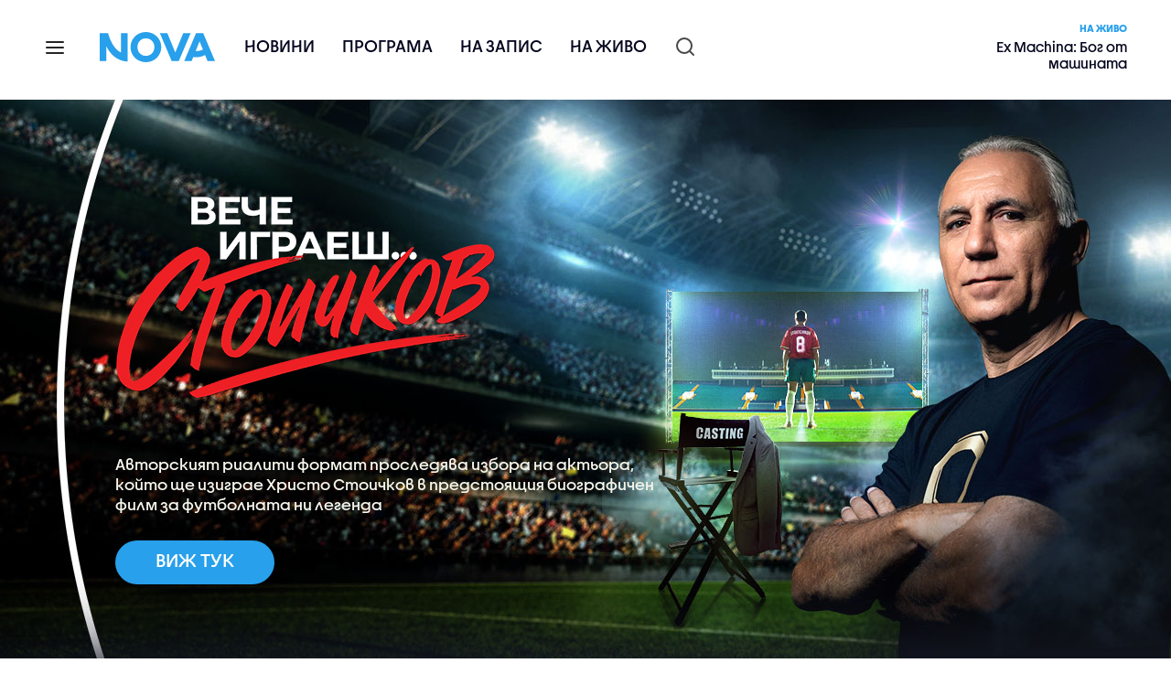

--- FILE ---
content_type: text/html; charset=UTF-8
request_url: https://nova.bg/shows
body_size: 13439
content:
<!DOCTYPE html>
<html lang="bg">

    <head>

        <link rel="apple-touch-icon" sizes="180x180" href="https://nstatic.nova.bg/files/nova/images/apple-touch-icon.png?v=2026">
        <link rel="manifest" href="/manifest.json">
        <link rel="mask-icon" href="https://nstatic.nova.bg/files/nova/images/safari-pinned-tab.svg?v=2026">
        <link rel="shortcut icon" href="https://nstatic.nova.bg/files/nova/images/favicon.ico?v=2026" type="image/ico" />
        <link rel="icon" href="https://nstatic.nova.bg/files/nova/images/favicon.ico?v=2026" type="image/ico" />


        <meta name="theme-color" content="#00B3DF">



        <title>Продукции | Nova.bg</title>

        <meta charset="utf-8">
        <meta http-equiv="X-UA-Compatible" content="IE=edge">
        <meta name="application-name" content="Nova TV" />
        <meta name="language" content="bulgarian" />
        <meta name="title" content="Продукции" />
        <meta name="description" content="Вижте тук актуален списък на всички шоута,предавания,филми и сериали по NOVA- водещата национална телевизия в България." />
        <meta name="viewport" content="width=device-width, initial-scale=1">
                <meta name="Author" content="Нова телевизия" />
        <meta name="Copyright" content="&copy; Nova Broadcasting Group 2026 All rights reserved." />
        <meta name="Robots" content="index, follow, max-image-preview:large" />
        <meta name="Revisit-After" content="1 Hours" />
        <meta property="fb:admins" content="1617690106"/>
        <meta property="fb:app_id" content="132516636782515" />
        <meta property="fb:pages" content="132632456791900" />
        <meta property="og:title" content="Продукции" />
        <meta property="og:type" content="website" />
        <meta property="og:url" content="https://nova.bg/shows" />
        <meta property="og:image" content="https://nstatic.nova.bg/files/nova/images/logo_big.jpg" />
        <meta property="og:image:type" content="image/jpeg" />
        <meta property="og:image:width" content="980" />
        <meta property="og:image:height" content="551" />
        <meta property="og:description" content="Вижте тук актуален списък на всички шоута,предавания,филми и сериали по NOVA- водещата национална телевизия в България." />
        <meta property="og:site_name" content="nova.bg" />
        <meta property="og:locale" content="bg_BG" />
         
        <meta name="facebook-domain-verification" content="xein94j451xw72io0080uma51vt7nn" />    

        <link rel="image_src" href="https://nstatic.nova.bg/files/nova/images/logo_big.jpg" />
                <link rel="canonical" href="https://nova.bg/shows" />
        
        <link rel="alternate" type="application/rss+xml" href="https://nova.bg/rss/latest" />

        <!-- fonts -->
        <link rel="preload" href="https://nstatic.nova.bg/files/nova/fonts/pt_sans-narrow-web-bold_0.woff2" as="font" type="font/woff2" crossorigin/>
        <link rel="preload" href="https://nstatic.nova.bg/files/nova/fonts/pt_sans-narrow-web-regular_0.woff2" as="font" type="font/woff2" crossorigin/>
        <link rel="preload" href="https://nstatic.nova.bg/files/nova/fonts/pt_sans-web-bold.woff2" as="font" type="font/woff2" crossorigin/>
        <link rel="preload" href="https://nstatic.nova.bg/files/nova/fonts/pt_sans-web-bolditalic.woff2" as="font" type="font/woff2" crossorigin/>
        <link rel="preload" href="https://nstatic.nova.bg/files/nova/fonts/pt_sans-web-italic.woff2" as="font" type="font/woff2" crossorigin/>
        <link rel="preload" href="https://nstatic.nova.bg/files/nova/fonts/pt_sans-web-regular.woff2" as="font" type="font/woff2" crossorigin/>
        <link rel="preload" href="https://nstatic.nova.bg/files/nova/fonts/robotocondensed-bold.woff2" as="font" type="font/woff2" crossorigin/>
        <link rel="preload" href="https://nstatic.nova.bg/files/nova/fonts/robotocondensed-bolditalic.woff2" as="font" type="font/woff2" crossorigin/>
        <link rel="preload" href="https://nstatic.nova.bg/files/nova/fonts/robotocondensed-italic.woff2" as="font" type="font/woff2" crossorigin/>
        <link rel="preload" href="https://nstatic.nova.bg/files/nova/fonts/robotocondensed-light.woff2" as="font" type="font/woff2" crossorigin/>
        <link rel="preload" href="https://nstatic.nova.bg/files/nova/fonts/robotocondensed-lightitalic.woff2" as="font" type="font/woff2" crossorigin/>
        <link rel="preload" href="https://nstatic.nova.bg/files/nova/fonts/robotocondensed-regular.woff2" as="font" type="font/woff2" crossorigin/>
        <link rel="preload" href="https://nstatic.nova.bg/files/nova/fonts/NovaSans/NovaSans-Regular.woff2" as="font" type="font/woff2" crossorigin/>
        <link rel="preload" href="https://nstatic.nova.bg/files/nova/fonts/NovaSans/NovaSans-Bold.woff2" as="font" type="font/woff2" crossorigin/>    
       
        <!-- css files -->
                                    <link rel="stylesheet preload" type="text/css" as="style" href="https://nstatic.nova.bg/files/nova/css/vendors/bootstrap.min.css?v=148">  
                            <link rel="stylesheet preload" type="text/css" as="style" href="https://nstatic.nova.bg/files/nova/css/main.css?v=148">  
                            <link rel="stylesheet preload" type="text/css" as="style" href="https://nstatic.nova.bg/files/nova/css/production.css?v=148">  
                            <link rel="stylesheet preload" type="text/css" as="style" href="https://nstatic.nova.bg/files/nova/css/galleries.css?v=148">  
                            <link rel="stylesheet preload" type="text/css" as="style" href="https://nstatic.nova.bg/files/nova/css/productions.css?v=148">  
                     
        <link rel="stylesheet preload" type="text/css" as="style" href="https://m.netinfo.bg/assets/fix.css?v=3243243256" /> 


        <!-- js files START -->

                                    <script src="https://nstatic.nova.bg/files/nova/js/vendors/jquery-1.11.2.min.js?v=15"></script>
                            <script src="https://nstatic.nova.bg/files/nova/js/vendors/jquery.mobile.custom.min.js?v=15"></script>
                            <script src="https://nstatic.nova.bg/files/nova/js/vendors/bootstrap.min.js?v=15"></script>
                            <script src="https://nstatic.nova.bg/files/nova/js/vendors/jquery.lazyload.min.js?v=15"></script>
                            <script src="https://nstatic.nova.bg/files/nova/js/main.js?v=15"></script>
                            <script src="https://nstatic.nova.bg/files/nova/js/menu.js?v=15"></script>
                            <script src="https://nstatic.nova.bg/files/nova/js/galleries.js?v=15"></script>
                            <script src="https://nstatic.nova.bg/files/nova/js/productions.min.js?v=15"></script>
                            <script src="https://m.netinfo.bg/assets/richMedia.js?v=03" crossorigin="anonymous"></script>
        <script src="https://m.netinfo.bg/nova/js/sticky-nova.js?v=2.2" crossorigin="anonymous"></script>

                
         
        
        <!-- js files END -->

        <!--[if lt IE 9]>
        <script src="https://nstatic.nova.bg/files/nova/js/vendors/html5shiv.js"></script>
        <script src="https://nstatic.nova.bg/files/nova/js/vendors/respond.min.js"></script>
        <![endif]-->

                
        <script>
            if ('serviceWorker' in navigator) {
                navigator.serviceWorker.register('/OneSignalSDKWorker.js').then(function (registration) {
                    if (console) {
                        console.log('ServiceWorker registration successful with scope: ', registration.scope);
                    }
                }).catch(function (err) {
                    if (console) {
                        console.log('ServiceWorker registration failed: ', err);
                    }
                });

            }
        </script>


        <script src="https://cdn.onesignal.com/sdks/OneSignalSDK.js" async></script>

        <script>
            var OneSignal = window.OneSignal || [];
            OneSignal.push(["init", {
                    appId: "372153ae-f88c-4fe4-a904-54ae5514f07a",
                    autoRegister: true,
                    requiresUserPrivacyConsent: true,
                    welcomeNotification: {
                        "title": "Nova",
                        "message": "Благодарим ви за абонамента",
                    },
                    notifyButton: {
                        enable: true,
                        size: 'small',
                        prenotify: true,
                        showCredit: false,
                        text: {
                            'tip.state.unsubscribed': 'Получaвайте известия от Nova',
                            'tip.state.subscribed': "Абонирани сте за известия",
                            'tip.state.blocked': "Блокирахте получаването на известия",
                            'message.prenotify': 'Натиснете тук за абонамент за известия',
                            'message.action.subscribed': "Благодарим за абонамента!",
                            'message.action.resubscribed': "Абонирани сте за известия",
                            'message.action.unsubscribed': "Изпращането на известия е прекратено",
                            'dialog.main.title': 'Настройки на известията',
                            'dialog.main.button.subscribe': 'Абонирайте се',
                            'dialog.main.button.unsubscribe': 'Прекратяване на абонамента',
                            'dialog.blocked.title': 'Отблокиране на известията',
                            'dialog.blocked.message': "Следвайте инструкциите, за да активирате известията:"
                        },
                        colors: {
                            'circle.background': 'rgb(71,185,225)',
                            'badge.background': 'rgb(71,185,225)',
                            'dialog.button.background': 'rgb(71,185,225)',
                            'dialog.button.background.hovering': 'rgb(71,185,225)',
                        },
                    }
                }]);

            setTimeout(userTappedProvideConsentButton, 2000);
            function userTappedProvideConsentButton() {
                if (typeof consent !== 'undefined') {
                    // Will initialize the SDK and register for push notifications
                    OneSignal.push(function () {
                        OneSignal.provideUserConsent(true);
                    });
                }
            }
        </script>
        
        <script type="application/ld+json">
{
  "@context": "https://schema.org",
  "@type": "NewsMediaOrganization",
  "name": "Nova",
  "url": "https://nova.bg/",
  "logo": "https://nstatic.nova.bg/files/nova/images/nova-logo.svg",
  "sameAs": [
    "https://www.facebook.com/novinite.nova/",
    "https://twitter.com/NoviniteNaNova"
  ]
}
</script>

<script type="application/ld+json">
            {
              "@context": "https://schema.org/",
              "@type": "WebSite",
              "name": "Nova",
              "url": "https://nova.bg/",
              "potentialAction": {
                "@type": "SearchAction",
                "target": "https://nova.bg/search/productions?q={search_term_string}",
                "query-input": "required name=search_term_string"
              }
            }
            </script>
            
             
    </head>

    <body  role="main" class=" ">
      <a class="hidden" href="#main">Прескочи до главното съдържание</a>  
<!-- Google Tag Manager -->
<noscript><iframe src="//www.googletagmanager.com/ns.html?id=GTM-K7H88B"
height="0" width="0" style="display:none;visibility:hidden"></iframe></noscript>
<script>(function(w,d,s,l,i){w[l]=w[l]||[];w[l].push({'gtm.start':
new Date().getTime(),event:'gtm.js'});var f=d.getElementsByTagName(s)[0],
j=d.createElement(s),dl=l!='dataLayer'?'&l='+l:'';j.async=true;j.src=
'//www.googletagmanager.com/gtm.js?id='+i+dl;f.parentNode.insertBefore(j,f);
})(window,document,'script','dataLayer','GTM-K7H88B');</script>
<!-- End Google Tag Manager -->

<script class="teads" async src="//a.teads.tv/page/28061/tag"></script>

   <script>
        window.teads_analytics = window.teads_analytics || {};
        window.teads_analytics.analytics_tag_id = "PUB_26730";
        window.teads_analytics.share = window.teads_analytics.share || function() {
          ;(window.teads_analytics.shared_data = window.teads_analytics.shared_data || []).push(arguments)
        };
      </script>
      <script async src="https://a.teads.tv/analytics/tag.js"></script>

        

        <input type="hidden" id="device" value="1" />

        
        <header id="WPHeader" itemscope="itemscope" itemtype="https://schema.org/WPHeader">
            <div class="hiddenNova hidden-sm hidden-md hidden-xs">
                <div id="chromeExt" class="fasha chromeExt">
                    <div class="left">
                        <div class="moreinfo">
                            <div class="logo"></div>
                            <div class="message">Бъди с NOVA през целия ден. Следи новините с добавката за браузъра си. Виж повече информация <a href="https://nova.bg/news/view/2017/07/19/188946/%D0%B1%D1%8A%D0%B4%D0%B5%D1%82%D0%B5-%D1%81-nova-%D0%BF%D1%80%D0%B5%D0%B7-%D1%86%D0%B5%D0%BB%D0%B8%D1%8F-%D0%B4%D0%B5%D0%BD/" target="_blank">тук</a>.</div>
                            <span class="clear"></span>
                        </div>
                    </div>
                    <div class="right">
                        <a href="https://a.abv.bg/www/delivery/ck.php?oaparams=2__bannerid=177080__zoneid=63__oadest=https://chrome.google.com/webstore/detail/nova-new-tab-page/cgmcmehbapbaejkcjejdjddnbdfigegj" class="addon">Инсталирай</a>&nbsp;&nbsp;|&nbsp;&nbsp;<a href="https://nova.bg/news/view/2017/07/19/188946/%D0%B1%D1%8A%D0%B4%D0%B5%D1%82%D0%B5-%D1%81-nova-%D0%BF%D1%80%D0%B5%D0%B7-%D1%86%D0%B5%D0%BB%D0%B8%D1%8F-%D0%B4%D0%B5%D0%BD/" target="_blank">Научи повече</a>
                    </div>
                    <div class="close"></div>
                </div>
            </div>
            <div class="hiddenNovaFirefox hidden-sm hidden-md hidden-xs">
                <div id="firefoxExt" class="fasha chromeExt ff">
                    <div class="left">
                        <div class="moreinfo">
                            <div class="logo"></div>
                            <div class="message">Бъди с NOVA през целия ден. Следи новините с добавката за браузъра си. Виж повече информация <a href="https://nova.bg/news/view/2017/09/13/193603/%D0%B1%D1%8A%D0%B4%D0%B5%D1%82%D0%B5-%D1%81-nova-%D0%BF%D1%80%D0%B5%D0%B7-%D1%86%D0%B5%D0%BB%D0%B8%D1%8F-%D0%B4%D0%B5%D0%BD/" target="_blank">тук</a>.</div>
                            <span class="clear"></span>
                        </div>
                    </div>
                    <div class="right">
                        <a href="https://a.abv.bg/www/delivery/ck.php?oaparams=2__bannerid=177102__zoneid=63__oadest=https://addons.mozilla.org/en-us/firefox/addon/nova-new-tab-page/ " class="addon">Инсталирай</a>&nbsp;&nbsp;|&nbsp;&nbsp;<a href="https://nova.bg/news/view/2017/09/13/193603/%D0%B1%D1%8A%D0%B4%D0%B5%D1%82%D0%B5-%D1%81-nova-%D0%BF%D1%80%D0%B5%D0%B7-%D1%86%D0%B5%D0%BB%D0%B8%D1%8F-%D0%B4%D0%B5%D0%BD/" target="_blank">Научи повече</a>
                    </div>
                    <div class="close"></div>
                </div>
            </div>


            <aside class="main-menu" data-sidebar itemscope itemtype="https://schema.org/SiteNavigationElement">
                <div class="fly-menu clearfix">
                    <span class="close-btn"><a href="#" class="btn" data-sidebar-button>X</a></span>

                    <form id="search" class="fly-search" method="get" action="https://nova.bg/search/productions">
                        <label class="hidden" for="qflysearch">Какво търсиш?</label>
                        <input class="fly-search" id="qflysearch" name="q" type="search" placeholder="Какво търсиш?">
                    </form>

                    <ul class="fly-responsive clearfix">
                        <li itemprop="name" class="mobile-hidden"><a class="gtm-HeaderMenu-click" href="https://nova.bg/news" itemprop="url">Новини</a></li>
                        <li itemprop="name"><a class="gtm-HeaderMenu-click" href="https://nova.bg/schedule" itemprop="url">Програма</a></li>
                        <li itemprop="name"><a class="gtm-HeaderMenu-click" href="https://play.nova.bg" target="_blank" itemprop="url">На запис</a></li>
                        <li itemprop="name" class="mobile-hidden"><a class="gtm-HeaderMenu-click" href="https://nova.bg/live" itemprop="url">На живо</a></li>
                    </ul>
                    <ul class="fly-constant">
                        <style>
                         
                        </style>
                                         <!-- <li itemprop="name" ><a class="gtm-HeaderMenu-click" href="https://nova.bg/novanews" itemprop="url">Nova News</a></li> -->
                        <li itemprop="name" ><a class="gtm-HeaderMenu-click" href="https://nova.bg/productions" itemprop="url">Предавания и сериали</a></li>
                        <!-- <li itemprop="name" ><a class="gtm-HeaderMenu-click" href="https://nova.bg/series_movies" itemprop="url">Филми и сериали</a></li> -->
                        <li itemprop="name" ><a class="gtm-HeaderMenu-click" href="https://nova.bg/faces" itemprop="url">Лицата на NOVA</a></li>
                        <li itemprop="name" ><a class="gtm-HeaderMenu-click" href="https://nova.bg/mynews" itemprop="url">Моята новина</a></li>
                        <!-- <li itemprop="name" ><a class="gtm-HeaderMenu-click" href="https://nova.bg/videos" itemprop="url">Видео</a></li>
                        <li itemprop="name" ><a class="gtm-HeaderMenu-click" href="https://nova.bg/galleries" itemprop="url">Галерии</a></li> -->
                        

                        <li itemprop="name" ><a class="gtm-HeaderMenu-click" href="https://nova.bg/radio" itemprop="url">Радио</a></li>
                                                               <li itemprop="name" ><a class="gtm-HeaderMenu-click" href="https://a.abv.bg/www/delivery/ck.php?oaparams=2__bannerid=178863__zoneid=63__oadest=https://nova.bg/top_employers" itemprop="url">Top Employers</a></li> 
                                            <li itemprop="name" ><a class="gtm-HeaderMenu-click" href="https://nova.bg/dei" itemprop="url">Заедно за по-добро утре</a></li>
                        <!-- <li itemprop="name" ><a class="gtm-HeaderMenu-click" href="https://nova.bg/csr" itemprop="url">NOVA отговорност</a></li>  -->
                                                     <!-- <li itemprop="name" ><a class="gtm-HeaderMenu-click" href="https://nova.bg/karieri" itemprop="url">NOVA кариера</a></li> -->
                        <!-- <li itemprop="name" ><a class="gtm-HeaderMenu-click" href="https://nova.bg/news/category/19/inenglish/" itemprop="url">News in English</a></li> -->

                        <li>
                            <!-- <hr style="color: #fff;">   
                            <ul class="site-privacy">
                                <li class="trigger-faktorio" ><a href="javascript:;" onClick="googlefc.callbackQueue.push({'CONSENT_DATA_READY': () => googlefc.showRevocationMessage()});">Поверителност</a></li>
                                <li class="trigger-gdpr"><a href="https://www.netinfocompany.bg/gdpr/" target="_blank">Политика ЛД</a></li>
                                <li class="trigger-onesignal"><a href="javascript:;">Известия</a></li>
                            </ul> -->
                            <script>
                                document.addEventListener("DOMContentLoaded", function (event) {
                                    // GDPR
                                    $('.site-privacy .trigger-faktorio a').on('click', function (e) {
                                        e.preventDefault();
                                        $('#fingerprint').trigger('click');
                                    });

                                    $('.site-privacy .trigger-onesignal a').on('click', function (e) {
                                        e.preventDefault();
                                        $('.onesignal-bell-launcher-button').toggleClass('visible');
                                        $('.onesignal-bell-launcher-button').trigger('click');
                                    });
                                });
                            </script>

                        </li>
                    </ul>
                </div>
            </aside> 



            <!-- Breaking news START -->
            <!-- Breaking new END -->

            <div class="clearfix">
                <div class="container">
                    <nav class="navbar navbar-default">
                        <div class="menuburger">
                            <a class="gtm-HeaderMenu-click" href="#" data-sidebar-button title="menuburger">
                                <svg xmlns="http://www.w3.org/2000/svg" width="24" height="24" viewBox="0 0 24 24" fill="none">
                                    <path d="M3 12H21" stroke="" stroke-width="2" stroke-linecap="round" stroke-linejoin="round"/>
                                    <path d="M3 6H21" stroke="" stroke-width="2" stroke-linecap="round" stroke-linejoin="round"/>
                                    <path d="M3 18H21" stroke="" stroke-width="2" stroke-linecap="round" stroke-linejoin="round"/>
                                </svg>
                            </a>
                        </div>
                        <div class="navbar-header">

                                 <a class="gtm-HeaderLogo-click" href="https://nova.bg/"><img class="hidden-xs" src="https://nstatic.nova.bg/files/nova/images/Nova_logo_re.svg?v=2026" width="126" height="33" alt="nova logo"></a>
                                <a class="gtm-HeaderLogo-click" href="https://nova.bg/"><img class="visible-xs" src="https://nstatic.nova.bg/files/nova/images/Nova_logo_re.svg?v=2026" width="90" height="24" alt="nova mobile logo"></a>
                        </div>
                        <ul class="nav-responsive nav navbar-nav">
                            <li class="text-uppercase"><a class="gtm-HeaderNews-click" href="https://nova.bg/news">Новини</a></li>
                            <li class="mobile-hidden"><a class="text-uppercase gtm-HeaderSchedule-click" href="https://nova.bg/schedule">Програма</a></li>
                            <li class="mobile-hidden"><a class="text-uppercase gtm-HeaderNovaPlay-click" href="https://play.nova.bg" target="_blank">На запис</a></li>
                            <li class="HD-new"><a class="text-uppercase gtm-HeaderLive-click" href="https://nova.bg/live">На живо</a></li>
                            <li class="search-form">
                                <form id="search" method="get" action="https://nova.bg/search/productions">
                                    <label class="hidden" for="qsearch">Какво търсиш?</label>
                                    <input type="search" id="qsearch" name="q" placeholder="Какво търсиш?" class="gtm-HeaderSearch-click"> 
                                </form>
                            </li>
                        </ul>
                        <!-- link to live page START-->
                        <div class="live-box-wrapper">
                            <div class="live-box">
                                <a href="https://nova.bg/live" class="live-box-title-wrapper gtm-HeaderLiveBlock-click">
                                    <span class="live-title HD-new">На живо</span>
                                    <span class="live-info">Ex Machina: Бог от машината </span>
                                </a>
                            </div>
                        </div>
                        <!-- link to live page END-->
                    </nav>
                </div>      
            </div>

                                </header>        
        <div class="hidden" id="main"></div>
<div class="page page-production page-home-movies" itemscope itemtype="http://schema.org/WebPage">
    <div class="hide" itemprop="description">Вижте тук актуален списък на всички шоута,предавания,филми и сериали по NOVA- водещата национална телевизия в България.    </div>
    <div class="hide title-wrap-roboto home-movies-title">
        <h1 itemprop="name" class="hidden">Продукции</h1>
        <meta itemprop="keywords" content="шоута,предавания,филми,сериали" />
    </div>

    
        <!-- Carousel container -->
        <div id="my-pics" class="carousel slide" data-ride="carousel">

            <!-- Content -->
            <div class="carousel-inner" role="listbox">

                                    <!-- Slide 1: mobile and desktop image -->
                    <div class="item active">
                        <picture>
                            <source media="(max-width: 1279px)" srcset="https://nstatic.nova.bg/public/pics/anysize/1768223309.jpg">                             
                            <img src="https://nstatic.nova.bg/public/pics/anysize/1768223285.jpg" alt="Вече играеш…Стоичков" loading="lazy"> 
                        </picture>
                        <div class="carousel-caption wrapper">
                            <div class="logo-wrapper">
                                                                    <img src="https://nstatic.nova.bg/public/pics/anysize/1767970325.png" alt="Вече играеш…Стоичков" class="logo-img">
                                                            </div>                            
                            <div class="description">Авторският риалити формат проследява избора на актьора, който ще изиграе Христо Стоичков в предстоящия биографичен филм за футболната ни легенда</div>
                            <a class="btn-default btn-custom" href="https://nova.bg/shows/view/6038/вече-играешстоичков/">Виж тук</a>
                        </div>
                    </div>
                            </div>

            <!-- Previous/Next controls -->
            <div class="wrapper">
                <div class="carousel-control-wrapper">
                    <a class="left carousel-control" href="#my-pics" role="button" data-slide="prev">
                        <span class="icon-prev" aria-hidden="true"></span>
                        <span class="sr-only">&lt;</span>
                    </a>
                    <!-- Indicators -->
                    <ol class="carousel-indicators">
                                                    <li data-target="#my-pics" data-slide-to="0" class="active"></li>
                                            </ol>
                    <a class="right carousel-control" href="#my-pics" role="button" data-slide="next">
                        <span class="icon-next" aria-hidden="true"></span>
                        <span class="sr-only">&gt;</span>
                    </a>
                </div>
            </div>
        </div>

        <!-- jQuery library -->
        <script src="//ajax.googleapis.com/ajax/libs/jquery/1.11.3/jquery.min.js"></script>
        <!-- Bootstrap JS -->
        <script src="//maxcdn.bootstrapcdn.com/bootstrap/3.3.5/js/bootstrap.min.js"></script>
           
        <script>
            // Initialize tooltip component
            $(function() {
                $('[data-toggle="tooltip"]').tooltip()
            })

            // Initialize popover component
            $(function() {
                $('[data-toggle="popover"]').popover()
            })
        </script>
        
       

     


            <div class="wrapper alphabet-wrapper">
            <div class="slider slider-outer-wrapper alphabet">
                <button type="button" class="arrows left-arrow arrow-inactive" aria-label="Arrow Left"></button>
                <div class="slider-wrapper">
                                        
                                                <div  class="thumb-box notactive">
                        <a href="javascript:;"  title="А">А</a>
                        </div>
                                            
                                        
                                                <div class="thumb-box">
                        <a href="https://nova.bg/productions/index/%D0%91" title="Б">Б</a>
                        </div>
                                            
                                        
                                                <div class="thumb-box">
                        <a href="https://nova.bg/productions/index/%D0%92" title="В">В</a>
                        </div>
                                            
                                        
                                                <div class="thumb-box">
                        <a href="https://nova.bg/productions/index/%D0%93" title="Г">Г</a>
                        </div>
                                            
                                        
                                                <div class="thumb-box">
                        <a href="https://nova.bg/productions/index/%D0%94" title="Д">Д</a>
                        </div>
                                            
                                        
                                                <div class="thumb-box">
                        <a href="https://nova.bg/productions/index/%D0%95" title="Е">Е</a>
                        </div>
                                            
                                        
                                                <div  class="thumb-box notactive">
                        <a href="javascript:;"  title="Ж">Ж</a>
                        </div>
                                            
                                        
                                                <div class="thumb-box">
                        <a href="https://nova.bg/productions/index/%D0%97" title="З">З</a>
                        </div>
                                            
                                        
                                                <div class="thumb-box">
                        <a href="https://nova.bg/productions/index/%D0%98" title="И">И</a>
                        </div>
                                            
                                        
                                                <div class="thumb-box">
                        <a href="https://nova.bg/productions/index/%D0%99" title="Й">Й</a>
                        </div>
                                            
                                        
                                                <div class="thumb-box">
                        <a href="https://nova.bg/productions/index/%D0%9A" title="К">К</a>
                        </div>
                                            
                                        
                                                <div class="thumb-box">
                        <a href="https://nova.bg/productions/index/%D0%9B" title="Л">Л</a>
                        </div>
                                            
                                        
                                                <div class="thumb-box">
                        <a href="https://nova.bg/productions/index/%D0%9C" title="М">М</a>
                        </div>
                                            
                                        
                                                <div class="thumb-box">
                        <a href="https://nova.bg/productions/index/%D0%9D" title="Н">Н</a>
                        </div>
                                            
                                        
                                                <div class="thumb-box">
                        <a href="https://nova.bg/productions/index/%D0%9E" title="О">О</a>
                        </div>
                                            
                                        
                                                <div class="thumb-box">
                        <a href="https://nova.bg/productions/index/%D0%9F" title="П">П</a>
                        </div>
                                            
                                        
                                                <div  class="thumb-box notactive">
                        <a href="javascript:;"  title="Р">Р</a>
                        </div>
                                            
                                        
                                                <div class="thumb-box">
                        <a href="https://nova.bg/productions/index/%D0%A1" title="С">С</a>
                        </div>
                                            
                                        
                                                <div class="thumb-box">
                        <a href="https://nova.bg/productions/index/%D0%A2" title="Т">Т</a>
                        </div>
                                            
                                        
                                                <div  class="thumb-box notactive">
                        <a href="javascript:;"  title="У">У</a>
                        </div>
                                            
                                        
                                                <div class="thumb-box">
                        <a href="https://nova.bg/productions/index/%D0%A4" title="Ф">Ф</a>
                        </div>
                                            
                                        
                                                <div  class="thumb-box notactive">
                        <a href="javascript:;"  title="Х">Х</a>
                        </div>
                                            
                                        
                                                <div  class="thumb-box notactive">
                        <a href="javascript:;"  title="Ц">Ц</a>
                        </div>
                                            
                                        
                                                <div class="thumb-box">
                        <a href="https://nova.bg/productions/index/%D0%A7" title="Ч">Ч</a>
                        </div>
                                            
                                        
                                                <div  class="thumb-box notactive">
                        <a href="javascript:;"  title="Ш">Ш</a>
                        </div>
                                            
                                        
                                                <div  class="thumb-box notactive">
                        <a href="javascript:;"  title="Щ">Щ</a>
                        </div>
                                            
                                        
                                                <div  class="thumb-box notactive">
                        <a href="javascript:;"  title="Ъ">Ъ</a>
                        </div>
                                            
                                        
                                                <div  class="thumb-box notactive">
                        <a href="javascript:;"  title="Ь">Ь</a>
                        </div>
                                            
                                        
                                                <div  class="thumb-box notactive">
                        <a href="javascript:;"  title="Ю">Ю</a>
                        </div>
                                            
                                        
                                                <div  class="thumb-box notactive">
                        <a href="javascript:;"  title="Я">Я</a>
                        </div>
                                            
                                        <div class="thumb-box">
                        <a class="alphabetclose" href="javascript:togglealphabet()" title="A-Q">A - Я</a>
                    </div>
                </div>
                <button type="button" class="arrows right-arrow arrow-inactive" aria-label="Arrow Right"></button>
            </div>
        </div>
        <div class="wrapper">
            <div class=" movies-section">
                <!-- List containg movies with images(featured movies) START -->

                <section class="grid grid-cols-lg-5">
                    <!-- The following block should be repeated exactly 4 times -->


                    
                        <div class="thumb-box">
                            <div class="media-cont">
                                <div class="img-cont">
                                    <a class="gtm-SeriesMoviesNova-click" href="https://nova.bg/shows/view/1/новините-на-nova/" title="Новините на NOVA">
                                        <img src="https://nstatic.nova.bg/public/pics/anysize/1701789559.jpg" class="img-responsive" alt="Новините на NOVA" loading="lazy">
                                    </a>
                                </div>
                            </div>
                            <!-- Program time information START-->
                            <div class="thumb-desc">
                                <div class="program-info">
                                    <a class="title gtm-SeriesMoviesNova-click" href="https://nova.bg/shows/view/1/новините-на-nova/" title="Новините на NOVA">Новините на NOVA<span class="film-type"></span></a>
                                </div>

                            </div>
                            <!-- Program time information END-->
                        </div>

                    
                        <div class="thumb-box">
                            <div class="media-cont">
                                <div class="img-cont">
                                    <a class="gtm-SeriesMoviesNova-click" href="https://nova.bg/shows/view/40/здравей-българия/" title="Здравей, България">
                                        <img src="https://nstatic.nova.bg/public/pics/nova/production/thumb16x9_1580218604.jpg" class="img-responsive" alt="Здравей, България" loading="lazy">
                                    </a>
                                </div>
                            </div>
                            <!-- Program time information START-->
                            <div class="thumb-desc">
                                <div class="program-info">
                                    <a class="title gtm-SeriesMoviesNova-click" href="https://nova.bg/shows/view/40/здравей-българия/" title="Здравей, България">Здравей, България<span class="film-type"></span></a>
                                </div>

                            </div>
                            <!-- Program time information END-->
                        </div>

                    
                        <div class="thumb-box">
                            <div class="media-cont">
                                <div class="img-cont">
                                    <a class="gtm-SeriesMoviesNova-click" href="https://nova.bg/shows/view/30/събуди-се/" title="Събуди се">
                                        <img src="https://nstatic.nova.bg/public/pics/anysize/1589370123.jpg" class="img-responsive" alt="Събуди се" loading="lazy">
                                    </a>
                                </div>
                            </div>
                            <!-- Program time information START-->
                            <div class="thumb-desc">
                                <div class="program-info">
                                    <a class="title gtm-SeriesMoviesNova-click" href="https://nova.bg/shows/view/30/събуди-се/" title="Събуди се">Събуди се<span class="film-type"></span></a>
                                </div>

                            </div>
                            <!-- Program time information END-->
                        </div>

                    
                        <div class="thumb-box">
                            <div class="media-cont">
                                <div class="img-cont">
                                    <a class="gtm-SeriesMoviesNova-click" href="https://nova.bg/shows/view/14/на-кафе/" title="На кафе">
                                        <img src="https://nstatic.nova.bg/public/pics/anysize/1538032704.jpg" class="img-responsive" alt="На кафе" loading="lazy">
                                    </a>
                                </div>
                            </div>
                            <!-- Program time information START-->
                            <div class="thumb-desc">
                                <div class="program-info">
                                    <a class="title gtm-SeriesMoviesNova-click" href="https://nova.bg/shows/view/14/на-кафе/" title="На кафе">На кафе<span class="film-type"></span></a>
                                </div>

                            </div>
                            <!-- Program time information END-->
                        </div>

                    
                        <div class="thumb-box">
                            <div class="media-cont">
                                <div class="img-cont">
                                    <a class="gtm-SeriesMoviesNova-click" href="https://nova.bg/shows/view/3961/на-фокус-с-лора-крумова/" title="На фокус с Лора Крумова">
                                        <img src="https://nstatic.nova.bg/public/pics/nova/production/thumb16x9_1632420128.JPG" class="img-responsive" alt="На фокус с Лора Крумова" loading="lazy">
                                    </a>
                                </div>
                            </div>
                            <!-- Program time information START-->
                            <div class="thumb-desc">
                                <div class="program-info">
                                    <a class="title gtm-SeriesMoviesNova-click" href="https://nova.bg/shows/view/3961/на-фокус-с-лора-крумова/" title="На фокус с Лора Крумова">На фокус с Лора Крумова<span class="film-type"></span></a>
                                </div>

                            </div>
                            <!-- Program time information END-->
                        </div>

                    
                        <div class="thumb-box">
                            <div class="media-cont">
                                <div class="img-cont">
                                    <a class="gtm-SeriesMoviesNova-click" href="https://nova.bg/shows/view/3518/пресечна-точка/" title="Пресечна точка">
                                        <img src="https://nstatic.nova.bg/public/pics/nova/production/thumb16x9_1708691914.jpg" class="img-responsive" alt="Пресечна точка" loading="lazy">
                                    </a>
                                </div>
                            </div>
                            <!-- Program time information START-->
                            <div class="thumb-desc">
                                <div class="program-info">
                                    <a class="title gtm-SeriesMoviesNova-click" href="https://nova.bg/shows/view/3518/пресечна-точка/" title="Пресечна точка">Пресечна точка<span class="film-type"></span></a>
                                </div>

                            </div>
                            <!-- Program time information END-->
                        </div>

                    
                        <div class="thumb-box">
                            <div class="media-cont">
                                <div class="img-cont">
                                    <a class="gtm-SeriesMoviesNova-click" href="https://nova.bg/shows/view/4000/да-хванеш-гората/" title="Да хванеш гората">
                                        <img src="https://nstatic.nova.bg/public/pics/nova/production/thumb16x9_1631283713.jpg" class="img-responsive" alt="Да хванеш гората" loading="lazy">
                                    </a>
                                </div>
                            </div>
                            <!-- Program time information START-->
                            <div class="thumb-desc">
                                <div class="program-info">
                                    <a class="title gtm-SeriesMoviesNova-click" href="https://nova.bg/shows/view/4000/да-хванеш-гората/" title="Да хванеш гората">Да хванеш гората<span class="film-type"></span></a>
                                </div>

                            </div>
                            <!-- Program time information END-->
                        </div>

                    
                        <div class="thumb-box">
                            <div class="media-cont">
                                <div class="img-cont">
                                    <a class="gtm-SeriesMoviesNova-click" href="https://nova.bg/shows/view/5999/пееш-или-лъжеш-сезон-3/" title="Пееш или лъжеш (Сезон 3)">
                                        <img src="https://nstatic.nova.bg/public/pics/nova/production/thumb16x9_1756373241.jpg" class="img-responsive" alt="Пееш или лъжеш (Сезон 3)" loading="lazy">
                                    </a>
                                </div>
                            </div>
                            <!-- Program time information START-->
                            <div class="thumb-desc">
                                <div class="program-info">
                                    <a class="title gtm-SeriesMoviesNova-click" href="https://nova.bg/shows/view/5999/пееш-или-лъжеш-сезон-3/" title="Пееш или лъжеш (Сезон 3)">Пееш или лъжеш (Сезон 3)<span class="film-type"></span></a>
                                </div>

                            </div>
                            <!-- Program time information END-->
                        </div>

                    
                        <div class="thumb-box">
                            <div class="media-cont">
                                <div class="img-cont">
                                    <a class="gtm-SeriesMoviesNova-click" href="https://nova.bg/shows/view/4854/черешката-на-тортата-нов-сезон/" title="Черешката на тортата - нов сезон">
                                        <img src="https://nstatic.nova.bg/public/pics/nova/production/thumb16x9_1683621559.jpg" class="img-responsive" alt="Черешката на тортата - нов сезон" loading="lazy">
                                    </a>
                                </div>
                            </div>
                            <!-- Program time information START-->
                            <div class="thumb-desc">
                                <div class="program-info">
                                    <a class="title gtm-SeriesMoviesNova-click" href="https://nova.bg/shows/view/4854/черешката-на-тортата-нов-сезон/" title="Черешката на тортата - нов сезон">Черешката на тортата - нов сезон<span class="film-type"></span></a>
                                </div>

                            </div>
                            <!-- Program time information END-->
                        </div>

                    
                        <div class="thumb-box">
                            <div class="media-cont">
                                <div class="img-cont">
                                    <a class="gtm-SeriesMoviesNova-click" href="https://nova.bg/shows/view/5948/игри-на-волята-сезон-7/" title="Игри на волята - сезон 7">
                                        <img src="https://nstatic.nova.bg/public/pics/nova/production/thumb16x9_1754909213.jpg" class="img-responsive" alt="Игри на волята - сезон 7" loading="lazy">
                                    </a>
                                </div>
                            </div>
                            <!-- Program time information START-->
                            <div class="thumb-desc">
                                <div class="program-info">
                                    <a class="title gtm-SeriesMoviesNova-click" href="https://nova.bg/shows/view/5948/игри-на-волята-сезон-7/" title="Игри на волята - сезон 7">Игри на волята - сезон 7<span class="film-type"></span></a>
                                </div>

                            </div>
                            <!-- Program time information END-->
                        </div>

                    
                        <div class="thumb-box">
                            <div class="media-cont">
                                <div class="img-cont">
                                    <a class="gtm-SeriesMoviesNova-click" href="https://nova.bg/shows/view/5983/big-brother-2025/" title="Big Brother 2025">
                                        <img src="https://nstatic.nova.bg/public/pics/nova/production/thumb16x9_1755684141.jpg" class="img-responsive" alt="Big Brother 2025" loading="lazy">
                                    </a>
                                </div>
                            </div>
                            <!-- Program time information START-->
                            <div class="thumb-desc">
                                <div class="program-info">
                                    <a class="title gtm-SeriesMoviesNova-click" href="https://nova.bg/shows/view/5983/big-brother-2025/" title="Big Brother 2025">Big Brother 2025<span class="film-type"></span></a>
                                </div>

                            </div>
                            <!-- Program time information END-->
                        </div>

                    
                        <div class="thumb-box">
                            <div class="media-cont">
                                <div class="img-cont">
                                    <a class="gtm-SeriesMoviesNova-click" href="https://nova.bg/shows/view/5671/hells-kitchen-българия-сезон-7/" title="Hell's Kitchen България - сезон 7">
                                        <img src="https://nstatic.nova.bg/public/pics/nova/production/thumb16x9_1738333123.jpg" class="img-responsive" alt="Hell's Kitchen България - сезон 7" loading="lazy">
                                    </a>
                                </div>
                            </div>
                            <!-- Program time information START-->
                            <div class="thumb-desc">
                                <div class="program-info">
                                    <a class="title gtm-SeriesMoviesNova-click" href="https://nova.bg/shows/view/5671/hells-kitchen-българия-сезон-7/" title="Hell's Kitchen България - сезон 7">Hell's Kitchen България - сезон 7<span class="film-type"></span></a>
                                </div>

                            </div>
                            <!-- Program time information END-->
                        </div>

                    
                        <div class="thumb-box">
                            <div class="media-cont">
                                <div class="img-cont">
                                    <a class="gtm-SeriesMoviesNova-click" href="https://nova.bg/series_movies/series/6069/клетката-сезон-2/" title="Клетката (сезон 2)">
                                        <img src="https://nstatic.nova.bg/public/pics/nova/production/thumb16x9_1762333025.jpg" class="img-responsive" alt="Клетката (сезон 2)" loading="lazy">
                                    </a>
                                </div>
                            </div>
                            <!-- Program time information START-->
                            <div class="thumb-desc">
                                <div class="program-info">
                                    <a class="title gtm-SeriesMoviesNova-click" href="https://nova.bg/series_movies/series/6069/клетката-сезон-2/" title="Клетката (сезон 2)">Клетката (сезон 2)<span class="film-type"></span></a>
                                </div>

                            </div>
                            <!-- Program time information END-->
                        </div>

                    
                        <div class="thumb-box">
                            <div class="media-cont">
                                <div class="img-cont">
                                    <a class="gtm-SeriesMoviesNova-click" href="https://nova.bg/shows/view/5674/като-две-капки-вода-сезон-13/" title="Като две капки вода - сезон 13">
                                        <img src="https://nstatic.nova.bg/public/pics/anysize/1738853686.jpg" class="img-responsive" alt="Като две капки вода - сезон 13" loading="lazy">
                                    </a>
                                </div>
                            </div>
                            <!-- Program time information START-->
                            <div class="thumb-desc">
                                <div class="program-info">
                                    <a class="title gtm-SeriesMoviesNova-click" href="https://nova.bg/shows/view/5674/като-две-капки-вода-сезон-13/" title="Като две капки вода - сезон 13">Като две капки вода - сезон 13<span class="film-type"></span></a>
                                </div>

                            </div>
                            <!-- Program time information END-->
                        </div>

                    
                        <div class="thumb-box">
                            <div class="media-cont">
                                <div class="img-cont">
                                    <a class="gtm-SeriesMoviesNova-click" href="https://nova.bg/shows/view/5672/един-за-друг-сезон-6/" title="Един за друг - Сезон 6">
                                        <img src="https://nstatic.nova.bg/public/pics/nova/production/thumb16x9_1738572302.jpg" class="img-responsive" alt="Един за друг - Сезон 6" loading="lazy">
                                    </a>
                                </div>
                            </div>
                            <!-- Program time information START-->
                            <div class="thumb-desc">
                                <div class="program-info">
                                    <a class="title gtm-SeriesMoviesNova-click" href="https://nova.bg/shows/view/5672/един-за-друг-сезон-6/" title="Един за друг - Сезон 6">Един за друг - Сезон 6<span class="film-type"></span></a>
                                </div>

                            </div>
                            <!-- Program time information END-->
                        </div>

                    
                        <div class="thumb-box">
                            <div class="media-cont">
                                <div class="img-cont">
                                    <a class="gtm-SeriesMoviesNova-click" href="https://nova.bg/shows/view/16/съдебен-спор/" title="Съдебен спор">
                                        <img src="https://nstatic.nova.bg/public/pics/anysize/1462872705.jpg" class="img-responsive" alt="Съдебен спор" loading="lazy">
                                    </a>
                                </div>
                            </div>
                            <!-- Program time information START-->
                            <div class="thumb-desc">
                                <div class="program-info">
                                    <a class="title gtm-SeriesMoviesNova-click" href="https://nova.bg/shows/view/16/съдебен-спор/" title="Съдебен спор">Съдебен спор<span class="film-type"></span></a>
                                </div>

                            </div>
                            <!-- Program time information END-->
                        </div>

                    
                        <div class="thumb-box">
                            <div class="media-cont">
                                <div class="img-cont">
                                    <a class="gtm-SeriesMoviesNova-click" href="https://nova.bg/shows/view/18/съдби-на-кръстопът/" title="Съдби на кръстопът">
                                        <img src="https://nstatic.nova.bg/public/pics/anysize/1462872650.jpg" class="img-responsive" alt="Съдби на кръстопът" loading="lazy">
                                    </a>
                                </div>
                            </div>
                            <!-- Program time information START-->
                            <div class="thumb-desc">
                                <div class="program-info">
                                    <a class="title gtm-SeriesMoviesNova-click" href="https://nova.bg/shows/view/18/съдби-на-кръстопът/" title="Съдби на кръстопът">Съдби на кръстопът<span class="film-type"></span></a>
                                </div>

                            </div>
                            <!-- Program time information END-->
                        </div>

                    
                        <div class="thumb-box">
                            <div class="media-cont">
                                <div class="img-cont">
                                    <a class="gtm-SeriesMoviesNova-click" href="https://nova.bg/shows/view/980/семейни-войни/" title="Семейни войни">
                                        <img src="https://nstatic.nova.bg/public/pics/nova/production/thumb16x9_1692193287.jpg" class="img-responsive" alt="Семейни войни" loading="lazy">
                                    </a>
                                </div>
                            </div>
                            <!-- Program time information START-->
                            <div class="thumb-desc">
                                <div class="program-info">
                                    <a class="title gtm-SeriesMoviesNova-click" href="https://nova.bg/shows/view/980/семейни-войни/" title="Семейни войни">Семейни войни<span class="film-type"></span></a>
                                </div>

                            </div>
                            <!-- Program time information END-->
                        </div>

                    
                        <div class="thumb-box">
                            <div class="media-cont">
                                <div class="img-cont">
                                    <a class="gtm-SeriesMoviesNova-click" href="https://nova.bg/shows/view/15/сделка-или-не/" title="Сделка или не">
                                        <img src="https://nstatic.nova.bg/public/pics/nova/production/thumb16x9_1692194495.jpg" class="img-responsive" alt="Сделка или не" loading="lazy">
                                    </a>
                                </div>
                            </div>
                            <!-- Program time information START-->
                            <div class="thumb-desc">
                                <div class="program-info">
                                    <a class="title gtm-SeriesMoviesNova-click" href="https://nova.bg/shows/view/15/сделка-или-не/" title="Сделка или не">Сделка или не<span class="film-type"></span></a>
                                </div>

                            </div>
                            <!-- Program time information END-->
                        </div>

                    
                        <div class="thumb-box">
                            <div class="media-cont">
                                <div class="img-cont">
                                    <a class="gtm-SeriesMoviesNova-click" href="https://nova.bg/shows/view/5800/муха-в-супата/" title="Муха в супата">
                                        <img src="https://nstatic.nova.bg/public/pics/nova/production/thumb16x9_1747054489.jpg" class="img-responsive" alt="Муха в супата" loading="lazy">
                                    </a>
                                </div>
                            </div>
                            <!-- Program time information START-->
                            <div class="thumb-desc">
                                <div class="program-info">
                                    <a class="title gtm-SeriesMoviesNova-click" href="https://nova.bg/shows/view/5800/муха-в-супата/" title="Муха в супата">Муха в супата<span class="film-type"></span></a>
                                </div>

                            </div>
                            <!-- Program time information END-->
                        </div>

                    
                        <div class="thumb-box">
                            <div class="media-cont">
                                <div class="img-cont">
                                    <a class="gtm-SeriesMoviesNova-click" href="https://nova.bg/series_movies/series/5212/есента-на-демона/" title="Есента на демона">
                                        <img src="https://nstatic.nova.bg/public/pics/nova/production/thumb16x9_1706858747.jpg" class="img-responsive" alt="Есента на демона" loading="lazy">
                                    </a>
                                </div>
                            </div>
                            <!-- Program time information START-->
                            <div class="thumb-desc">
                                <div class="program-info">
                                    <a class="title gtm-SeriesMoviesNova-click" href="https://nova.bg/series_movies/series/5212/есента-на-демона/" title="Есента на демона">Есента на демона<span class="film-type"></span></a>
                                </div>

                            </div>
                            <!-- Program time information END-->
                        </div>

                    
                        <div class="thumb-box">
                            <div class="media-cont">
                                <div class="img-cont">
                                    <a class="gtm-SeriesMoviesNova-click" href="https://nova.bg/series_movies/series/2623/дяволското-гърло/" title="Дяволското гърло">
                                        <img src="https://nstatic.nova.bg/public/pics/anysize/1550586434.jpg" class="img-responsive" alt="Дяволското гърло" loading="lazy">
                                    </a>
                                </div>
                            </div>
                            <!-- Program time information START-->
                            <div class="thumb-desc">
                                <div class="program-info">
                                    <a class="title gtm-SeriesMoviesNova-click" href="https://nova.bg/series_movies/series/2623/дяволското-гърло/" title="Дяволското гърло">Дяволското гърло<span class="film-type"></span></a>
                                </div>

                            </div>
                            <!-- Program time information END-->
                        </div>

                    
                        <div class="thumb-box">
                            <div class="media-cont">
                                <div class="img-cont">
                                    <a class="gtm-SeriesMoviesNova-click" href="https://nova.bg/shows/view/5769/домът-на-мечтите/" title="Домът на мечтите">
                                        <img src="https://nstatic.nova.bg/public/pics/nova/production/thumb16x9_1745328246.jpg" class="img-responsive" alt="Домът на мечтите" loading="lazy">
                                    </a>
                                </div>
                            </div>
                            <!-- Program time information START-->
                            <div class="thumb-desc">
                                <div class="program-info">
                                    <a class="title gtm-SeriesMoviesNova-click" href="https://nova.bg/shows/view/5769/домът-на-мечтите/" title="Домът на мечтите">Домът на мечтите<span class="film-type"></span></a>
                                </div>

                            </div>
                            <!-- Program time information END-->
                        </div>

                    
                        <div class="thumb-box">
                            <div class="media-cont">
                                <div class="img-cont">
                                    <a class="gtm-SeriesMoviesNova-click" href="https://nova.bg/shows/view/5898/диви-и-красиви/" title="Диви и красиви">
                                        <img src="https://nstatic.nova.bg/public/pics/nova/production/thumb16x9_1754483303.jpg" class="img-responsive" alt="Диви и красиви" loading="lazy">
                                    </a>
                                </div>
                            </div>
                            <!-- Program time information START-->
                            <div class="thumb-desc">
                                <div class="program-info">
                                    <a class="title gtm-SeriesMoviesNova-click" href="https://nova.bg/shows/view/5898/диви-и-красиви/" title="Диви и красиви">Диви и красиви<span class="film-type"></span></a>
                                </div>

                            </div>
                            <!-- Program time information END-->
                        </div>

                    
                        <div class="thumb-box">
                            <div class="media-cont">
                                <div class="img-cont">
                                    <a class="gtm-SeriesMoviesNova-click" href="https://nova.bg/series_movies/series/4437/братя-сезон-5/" title="Братя - сезон 5">
                                        <img src="https://nstatic.nova.bg/public/pics/anysize/1661435465.jpg" class="img-responsive" alt="Братя - сезон 5" loading="lazy">
                                    </a>
                                </div>
                            </div>
                            <!-- Program time information START-->
                            <div class="thumb-desc">
                                <div class="program-info">
                                    <a class="title gtm-SeriesMoviesNova-click" href="https://nova.bg/series_movies/series/4437/братя-сезон-5/" title="Братя - сезон 5">Братя - сезон 5<span class="film-type"></span></a>
                                </div>

                            </div>
                            <!-- Program time information END-->
                        </div>

                    
                        <div class="thumb-box">
                            <div class="media-cont">
                                <div class="img-cont">
                                    <a class="gtm-SeriesMoviesNova-click" href="https://nova.bg/shows/view/5715/sesame-турнири-на-волята/" title="Sesame Турнири на волята">
                                        <img src="https://nstatic.nova.bg/public/pics/anysize/1741343699.png" class="img-responsive" alt="Sesame Турнири на волята" loading="lazy">
                                    </a>
                                </div>
                            </div>
                            <!-- Program time information START-->
                            <div class="thumb-desc">
                                <div class="program-info">
                                    <a class="title gtm-SeriesMoviesNova-click" href="https://nova.bg/shows/view/5715/sesame-турнири-на-волята/" title="Sesame Турнири на волята">Sesame Турнири на волята<span class="film-type"></span></a>
                                </div>

                            </div>
                            <!-- Program time information END-->
                        </div>

                    
                        <div class="thumb-box">
                            <div class="media-cont">
                                <div class="img-cont">
                                    <a class="gtm-SeriesMoviesNova-click" href="https://nova.bg/series_movies/series/5714/майките/" title="Майките">
                                        <img src="https://nstatic.nova.bg/public/pics/anysize/1741617664.jpg" class="img-responsive" alt="Майките" loading="lazy">
                                    </a>
                                </div>
                            </div>
                            <!-- Program time information START-->
                            <div class="thumb-desc">
                                <div class="program-info">
                                    <a class="title gtm-SeriesMoviesNova-click" href="https://nova.bg/series_movies/series/5714/майките/" title="Майките">Майките<span class="film-type"></span></a>
                                </div>

                            </div>
                            <!-- Program time information END-->
                        </div>

                                        <!-- END of block which should be repeated-->
                </section>


                <!-- List with movies with images(featured movies) END -->


            </div>

                </div>

</div>

    <footer id="WPFooter" itemscope="itemscope" itemtype="https://schema.org/WPFooter">
    <div class="category-links-wrap">

        <!-- Footer container -->
        <section class="footer-container">
            <div class="container ni-custom-container">
                <div class="row footer-custom-row">
                    <div class="col-md-8">
                        <div class="row">
                            <div class="col-xs-6 col-sm-3 col-lg-3 footer-height">
                                <div class="footer-width-wrapper">
                                    <h3>Новини</h3>
                                    <ul>
                                        <li><a class="gtm-BottomLinks-click" href="https://nova.bg/filter/all">Последни</a></li>
                                        <li><a class="gtm-BottomLinks-click"  href="https://nova.bg/filter/today">Всичко от днес</a></li>
                                        <li><a class="gtm-BottomLinks-click"  href="https://nova.bg/mynews">Моята новина</a></li>
                                        <li><a class="gtm-BottomLinks-click"  href="https://nova.bg/videos">Видео</a></li>
                                    </ul>
                                </div>
                            </div>

                            <div class="col-xs-6 col-sm-3 col-lg-3 footer-height">
                                <div class="footer-width-wrapper">
                                    <h3>Телевизия</h3>
                                    <ul>
                                        <li><a class="gtm-BottomLinks-click"  href="https://nova.bg/live">На живо</a></li>
                                        <li><a  class="gtm-BottomLinks-click"  href="https://nova.bg/faces/hosts">Лицата на NOVA</a></li>
                                        <li><a class="gtm-BottomLinks-click"  href="https://nova.bg/productions">Предавания и сериали</a></li>
                                    </ul>
                                </div>
                            </div>

                            <div class="col-xs-6 col-sm-3 col-lg-3 footer-height">
                                <div class="footer-width-wrapper">
                                    <h3>Nova Play</h3>
                                    <ul>
                                        <li><a  class="gtm-BottomLinks-click"  href="https://play.nova.bg/allshows/novini" target="_blank" >Новини</a></li>
                                        <li><a  class="gtm-BottomLinks-click"  href="https://play.nova.bg/allshows/predavanya" target="_blank" >Предавания</a></li>
                                        <li><a  class="gtm-BottomLinks-click"  href="https://play.nova.bg/allshows/seriali" target="_blank"  >Сериали</a></li>
                                        <li><a  class="gtm-BottomLinks-click"  href="https://play.nova.bg/allshows/filmi" target="_blank" >Филми</a></li>
                                    </ul>
                                </div>
                            </div>

                            <div class="col-xs-6 col-sm-3 col-lg-3 footer-height">
                                <div class="footer-width-wrapper">
                                    <h3>Още от nova</h3>
                                    <ul>
                                        <li><a  class="gtm-BottomLinks-click"  href="https://nova.bg/csr">NOVA отговорност</a></li>
                                        <li><a  class="gtm-BottomLinks-click"  href="https://nova.bg/karieri">NOVA Кариери</a></li>
                                        <li><a  class="gtm-BottomLinks-click"  href="https://nova.bg/news/category/19/inenglish/">News in English</a></li>
                                    </ul>
                                </div>
                            </div>
                        </div>
                    </div>
                    <div class="col-md-4 col-xs-12 col-sm-12">
                        <div class="row gutter-0 center">
                            <div class="col-md-12 col-xs-12 col-sm-12 text-right">
                                <div class="mobile_app text-download-apps">
                                    <h3>Мобилното приложение на NOVA.bg</h3>
                                    <span class="android"><a  class="title-color gtm-BottomLinks-click"  href="https://play.google.com/store/apps/details?id=bg.nova" target="_blank"><img alt="android" src="https://nstatic.nova.bg/public/doc/doc/1712565148_googleplay.png"></a></span>
                                    <span class="apple"><a  class="title-color gtm-BottomLinks-click"  href="https://apps.apple.com/us/app/novatv/id555346941" target="_blank"><img alt="apple" src="https://nstatic.nova.bg/public/doc/doc/1712565186_appstore.png"></a></span>
                                    <span class="huawei"><a  class="title-color gtm-BottomLinks-click"  href="https://appgallery.huawei.com/#/app/C102982369" target="_blank"><img alt="huawei" src="https://nstatic.nova.bg/public/doc/doc/1712564578_appgallery.png"></a></span>
                                </div>
                            </div>
                        </div>
                        <div class="row gutter-0 socials-wrapper">
                            <div class="text-download-apps">
                                <span class="google-news-link">
                                    <a  class="title-color gtm-BottomLinks-click"  href="https://news.google.com/publications/CAAqBwgKMJXOoQswrdi5Aw/sections/[base64]" target="_blank"><img alt="google-news-link" src="https://nstatic.nova.bg/files/nova/images/google-news-link.png"><span class="hidetxt">Четете ни в Google News</span></a>
                                </span>
                                </div>
                            <div class="socials text-center">
                                <a  class="gtm-BottomLinks-click"  href="https://www.facebook.com/novinite.nova/?fref=ts" target="_blank"><img alt="facebook" class="facebook" src="https://nstatic.nova.bg/public/doc/doc/1712566044_facebook_logo.png"></a>
                                <a  class="gtm-BottomLinks-click"  href="https://twitter.com/NoviniteNaNova" target="_blank"><img alt="twitter" src="https://nstatic.nova.bg/public/doc/doc/1712566087_twitter_logo.png"></a>
                            </div>
                        </div>
                    </div>
                 </div>
            </div>
        </section>
        <!-- END Footer container -->

        <!-- Copyright -->
        <section class="footer-copyright">
            <div class="container ni-custom-container">
                <div class="row footer-custom-row gutter-0">
                    <div class="col-md-12 col-lg-12 col-xs-12 contacts">
                        <a class="gtm-FooterLinks-click" href="https://nova.bg/advertising" title="" >Реклама <span>|</span></a>
                        <a class="gtm-FooterLinks-click" href="https://nova.bg/elections/ads" title="" >Реклама избори 2026 <span>|</span></a>
                        <a class="gtm-FooterLinks-click"  href="https://nova.bg/info/cable_operators" title="" >Разпространение на канали <span>|</span></a>
                        <a class="gtm-FooterLinks-click"  href="https://nova.bg/rates" title="" >Тарифа за откъси <span>|</span></a>
                        <a class="gtm-FooterLinks-click"  href="https://nova.bg/suppliers" title="" >Доставчици <span>|</span></a>
                        <a class="gtm-FooterLinks-click"  href="https://nova.bg/feedback" title="" >Контакти  <span>|</span></a>
                        <a class="gtm-FooterLinks-click"  href="https://nova.bg/terms" title="">Общи условия  <span>|</span></a>
                        <a href="javascript:;" onclick="googlefc.callbackQueue.push({'CONSENT_DATA_READY': () => googlefc.showRevocationMessage()});">Поверителност <span>|</span></a>
                        <a class="gtm-FooterLinks-click"  href="https://www.netinfocompany.bg/gdpr/" target="_blank">Политика ЛД <span>|</span></a>
                        <a class="gtm-FooterLinks-click"  href="https://nova.bg/rules" title="">Правила за ползване  <span>|</span></a>
                        <a class="gtm-FooterLinks-click"  href="https://nova.bg/ethics" title="">Етика и съответствие  <span>|</span></a>
                        <a class="gtm-FooterLinks-click"  href="https://nova.bg/news/subcategory/45/платени-публикации/" title="">Платени публикации</a>
                    </div>

                    <div class="col-md-12 col-lg-12 col-xs-12 owner-flex flex-md-row">
                        <a  href="https://nova.bg/info/terms" title="Нова Броудкастинг Груп ЕООД"  class="description-link gtm-FooterLinks-click">© 2026 Нова Броудкастинг Груп ЕООД. Всички права запазени.</a>
                        <a href="https://unitedmedia.net/" target="_blank">
                            <img class="owner-logo" src="https://nstatic.nova.bg/files/nova/images/logos/logo-united-media.svg" alt="United Media">
                        </a>
                    </div>
                </div>
            </div>
        </section>
        <!-- End Copyright -->

     
    </div>
</footer>

<!-- Overlay for menu -->
<div class="overlay" data-sidebar-overlay></div>



    <!-- /157018629/Nova_bg/Desktop/All_Pages/0x0/RichMedia -->
    <div id='div-gpt-ad-Nova_bg_Desktop_All_Pages_0x0_RichMedia' class="richmedia-desktop" style='height:1px; width:1px;'>
    <!--            <script>
            googletag.cmd.push(function () {
                googletag.display('div-gpt-ad-1522659480359-0');
            });
        </script>-->
    </div>



<!--


<script type="text/javascript">
//<![CDATA[//>
var pp_gemius_identifier = 'zZ07KS98VN9AYp3s2oY67OV17_XdAdtmsQlgtYtDJ03.f7';

    
// lines below shouldn't be edited
function gemius_pending(i) { window[i] = window[i] || function() { var x = window[i+'_pdata'] = window[i+'_pdata'] || []; x[x.length]=arguments; }; };
gemius_pending('gemius_hit'); gemius_pending('gemius_event'); gemius_pending('pp_gemius_hit'); gemius_pending('pp_gemius_event');
(function(d,t) { try { var gt=d.createElement(t),s=d.getElementsByTagName(t)[0],l='http'+((location.protocol=='https:')?'s':''); gt.setAttribute('async','async');
gt.setAttribute('defer','defer'); gt.src=l+'://gabg.hit.gemius.pl/xgemius.js'; s.parentNode.insertBefore(gt,s); } catch (e) { } } )(document,'script');
//<!]]>
</script>-->

</body>
</html>


--- FILE ---
content_type: text/css
request_url: https://nstatic.nova.bg/files/nova/css/productions.css?v=148
body_size: 6617
content:
@charset "UTF-8";
.grid {
  display: grid;
}
.grid-cols-lg-4, .grid-cols-lg-5 {
  grid-row-gap: 30px;
  margin: 0 auto;
}

.wrapper {
  -webkit-box-sizing: border-box;
  box-sizing: border-box;
  margin: 0 auto;
  padding: 0 13px;
  display: -webkit-box;
  display: -ms-flexbox;
  display: flex;
  -webkit-box-orient: vertical;
  -webkit-box-direction: normal;
  -ms-flex-direction: column;
  flex-direction: column;
}
.wrapper-texts {
  margin-top: 90px;
  margin-right: auto;
  margin-left: auto;
  max-width: 780px;
}

@media only screen and (min-width: 576px) {
  .grid-cols-lg-4, .grid-cols-lg-5 {
    grid-template-columns: repeat(2, minmax(264px, 360px));
    grid-gap: 31px 19px;
  }
}
@media only screen and (min-width: 768px) {
  .grid-cols-lg-4 {
    grid-template-columns: repeat(2, minmax(360px, 428px));
    grid-gap: 40px 20px;
  }
  .grid-cols-lg-5 {
    grid-template-columns: repeat(2, minmax(360px, 396px));
    grid-gap: 40px 20px;
  }
}
@media only screen and (min-width: 992px) {
  .grid-cols-lg-4, .grid-cols-lg-5 {
    grid-template-columns: repeat(3, minmax(290px, 370px));
    -webkit-column-gap: 30px;
    -moz-column-gap: 30px;
    column-gap: 30px;
  }
  .wrapper {
    padding-right: 30px;
    padding-left: 30px;
  }
}
@media only screen and (min-width: 1280px) {
  .grid-cols-lg-4, .grid-cols-lg-5 {
    grid-template-columns: repeat(4, minmax(270px, 428px));
    -webkit-column-gap: 28px;
    -moz-column-gap: 28px;
    column-gap: 28px;
  }
  .wrapper {
    padding-right: 56px;
    padding-left: 56px;
  }
}
@media only screen and (min-width: 1920px) {
  .grid-cols-lg-4 {
    grid-template-columns: repeat(4, minmax(428px, 428px));
    -webkit-column-gap: 30px;
    -moz-column-gap: 30px;
    column-gap: 30px;
  }
  .grid-cols-lg-5 {
    grid-template-columns: repeat(5, minmax(256px, 428px));
    -webkit-column-gap: 30px;
    -moz-column-gap: 30px;
    column-gap: 30px;
  }
}
.slider {
  margin: 40px 0 0 0;
  width: 100%;
  padding-left: 13px;
}
.slider-outer-wrapper {
  position: relative;
}
.slider-outer-wrapper:after, .slider-outer-wrapper:before {
  position: absolute;
  top: 0;
  width: 175px;
  height: 100%;
  background-size: cover;
}
.slider-outer-wrapper:after:hover, .slider-outer-wrapper:before:hover {
  cursor: pointer;
}
.slider-outer-wrapper.left:before {
  content: "";
}
.slider-outer-wrapper .arrows {
  display: none;
}
.slider-wrapper {
  position: relative;
  display: -webkit-box;
  display: -ms-flexbox;
  display: flex;
  -webkit-box-orient: horizontal;
  -webkit-box-direction: normal;
  -ms-flex-direction: row;
  flex-direction: row;
  -webkit-box-align: start;
  -ms-flex-align: start;
  align-items: flex-start;
  overflow-x: auto;
  -webkit-column-gap: 21px;
  -moz-column-gap: 21px;
  column-gap: 21px;
  scrollbar-width: none;
}
.slider-wrapper > * {
  -webkit-box-flex: 0;
  -ms-flex: 0 0 320px;
  flex: 0 0 320px;
}
.slider-wrapper:first-child {
  margin-left: 14px;
}

@media only screen and (min-width: 768px) {
  .slider-outer-wrapper:after {
    content: "";
    right: 0;
  }
  .slider-outer-wrapper::before {
    left: 0;
    -webkit-transform: rotate(180deg);
    transform: rotate(180deg);
  }
  .slider-outer-wrapper:after:hover, .slider-outer-wrapper:before:hover {
    cursor: pointer;
  }
  .slider-outer-wrapper:hover .arrows {
    display: block;
  }
  .slider-outer-wrapper:hover .arrows.right-arrow, .slider-outer-wrapper:hover .arrows.left-arrow {
    position: absolute;
    content: "";
    top: 46%;
    display: block;
    width: 70px;
    height: 70px;
  }
  .slider-outer-wrapper:hover .arrows.right-arrow.arrow-inactive, .slider-outer-wrapper:hover .arrows.left-arrow.arrow-inactive {
    display: none;
  }
  .slider-outer-wrapper:hover .arrows.right-arrow {
    right: 25px;
    background: url("data:image/svg+xml,%3Csvg xmlns='http://www.w3.org/2000/svg' width='70' height='70' viewBox='0 0 70 70'%3E%3Cg id='Group_31720' data-name='Group 31720' transform='translate(-1154 -3274)'%3E%3Cg id='Group_31712' data-name='Group 31712' transform='translate(-666 409)'%3E%3Cg id='Group_31119' data-name='Group 31119' transform='translate(1820 2865)'%3E%3Ccircle id='Ellipse_1' data-name='Ellipse 1' cx='35' cy='35' r='35' fill='%23fff'/%3E%3C/g%3E%3C/g%3E%3Cpath id='Path_30912' data-name='Path 30912' d='M7156.042,2369.882c.67.871,10.83,11.143,10.83,11.143l-10.83,10.9' transform='translate(-5972.542 927.618)' fill='none' stroke='%23141824' stroke-linecap='round' stroke-linejoin='round' stroke-width='2.8'/%3E%3C/g%3E%3C/svg%3E") no-repeat;
    background-position: center center;
  }
  .slider-outer-wrapper:hover .arrows.left-arrow {
    left: 25px;
    background: url("data:image/svg+xml,%3Csvg xmlns='http://www.w3.org/2000/svg' width='70' height='70' viewBox='0 0 70 70'%3E%3Cg id='Group_31721' data-name='Group 31721' transform='translate(-60 -3274)'%3E%3Ccircle id='Ellipse_1' data-name='Ellipse 1' cx='35' cy='35' r='35' transform='translate(60 3274)' fill='%23fff'/%3E%3Cpath id='Path_30915' data-name='Path 30915' d='M7166.872,2369.882c-.67.871-10.83,11.143-10.83,11.143l10.83,10.9' transform='translate(-7066.372 927.618)' fill='none' stroke='%23141824' stroke-linecap='round' stroke-linejoin='round' stroke-width='2.8'/%3E%3C/g%3E%3C/svg%3E") no-repeat;
    background-position: center center;
  }
  .slider-outer-wrapper.left:before {
    content: "";
  }
  .slider-outer-wrapper.end::after {
    content: none;
  }
  .slider-outer-wrapper .arrows {
    position: absolute;
    z-index: 1;
    top: 0;
    border: none;
    width: 100px;
    height: 100%;
    padding: 0;
    background-color: transparent;
  }
  .slider-outer-wrapper .arrows.arrow-inactive {
    display: none;
  }
  .slider-outer-wrapper .arrows:hover {
    cursor: pointer;
  }
}
@media only screen and (min-width: 1024px) {
  .slider-outer-wrapper {
    margin-top: 51px;
    margin-bottom: 51px;
  }
}
.alphabet {
  display: -webkit-box;
  display: -ms-flexbox;
  display: flex;
  row-gap: 45px;
}
.alphabet-wrapper {
  display: -webkit-box;
  display: -ms-flexbox;
  display: flex;
  -webkit-box-orient: vertical;
  -webkit-box-direction: normal;
  -ms-flex-direction: column;
  flex-direction: column;
}

.slider-outer-wrapper.alphabet:after {
  content: "";
  right: 0;
}
.slider-outer-wrapper.alphabet::before {
  left: 0;
  -webkit-transform: rotate(180deg);
  transform: rotate(180deg);
}
.slider-outer-wrapper.alphabet:after, .slider-outer-wrapper.alphabet:before {
  z-index: -1;
  width: 67px;
  background: url("https://nova.bg/files/nova/images/background-section-alphabet-mobile.svg") no-repeat;
}
.slider-outer-wrapper.alphabet:hover .arrows.right-arrow {
  background: url("data:image/svg+xml,%3Csvg xmlns='http://www.w3.org/2000/svg' width='9.41' height='16.753' viewBox='0 0 9.41 16.753'%3E%3Cpath id='Path_1824' data-name='Path 1824' d='M1765.7,421.746l7,6.989-7,6.935' transform='translate(-1764.283 -420.332)' fill='none' stroke='%23fff' stroke-linecap='round' stroke-linejoin='round' stroke-width='2'/%3E%3C/svg%3E") no-repeat;
  right: -36px;
}
.slider-outer-wrapper.alphabet:hover .arrows.left-arrow {
  background: url("data:image/svg+xml,%3Csvg xmlns='http://www.w3.org/2000/svg' width='9.41' height='16.753' viewBox='0 0 9.41 16.753'%3E%3Cpath id='Path_1825' data-name='Path 1825' d='M1772.693,421.746l-7,6.989,7,6.935' transform='translate(-1764.697 -420.332)' fill='none' stroke='%23fff' stroke-linecap='round' stroke-linejoin='round' stroke-width='2'/%3E%3C/svg%3E") no-repeat;
  left: -36px;
}
.slider-outer-wrapper.alphabet:hover .arrows.left-arrow, .slider-outer-wrapper.alphabet:hover .arrows.right-arrow {
  top: -20%;
  width: 9px;
  height: 17px;
  padding: 40px;
  background-position: center center;
}

@media only screen and (min-width: 768px) {
  .slider-outer-wrapper.alphabet:after, .slider-outer-wrapper.alphabet:before {
    width: 146px;
    background: url("https://nova.bg/files/nova/images/background-section-alphabet.svg") no-repeat;
  }
  .slider-outer-wrapper.alphabet:not(.opened):hover .arrows.left-arrow, .slider-outer-wrapper.alphabet:not(.opened):hover .arrows.right-arrow {
    display: none;
  }
  .slider-outer-wrapper.alphabet:hover .arrows.right-arrow {
    background: url("data:image/svg+xml,%3Csvg xmlns='http://www.w3.org/2000/svg' width='9.41' height='16.753' viewBox='0 0 9.41 16.753'%3E%3Cpath id='Path_1824' data-name='Path 1824' d='M1765.7,421.746l7,6.989-7,6.935' transform='translate(-1764.283 -420.332)' fill='none' stroke='%23fff' stroke-linecap='round' stroke-linejoin='round' stroke-width='2'/%3E%3C/svg%3E") no-repeat;
    right: -36px;
  }
  .slider-outer-wrapper.alphabet:hover .arrows.left-arrow {
    background: url("data:image/svg+xml,%3Csvg xmlns='http://www.w3.org/2000/svg' width='9.41' height='16.753' viewBox='0 0 9.41 16.753'%3E%3Cpath id='Path_1825' data-name='Path 1825' d='M1772.693,421.746l-7,6.989,7,6.935' transform='translate(-1764.697 -420.332)' fill='none' stroke='%23fff' stroke-linecap='round' stroke-linejoin='round' stroke-width='2'/%3E%3C/svg%3E") no-repeat;
    left: -36px;
  }
  .slider-outer-wrapper.alphabet:hover .arrows.left-arrow, .slider-outer-wrapper.alphabet:hover .arrows.right-arrow {
    top: -20%;
    width: 9px;
    height: 17px;
    padding: 40px;
    background-position: center center;
  }
}
.carousel-inner {
  position: relative;
  width: 100%;
  overflow: hidden;
}
.carousel-inner > .item {
  position: relative;
  display: none;
  -webkit-transition: 0.6s ease-in-out left;
  transition: 0.6s ease-in-out left;
}
.carousel-inner > .item > a > img {
  display: block;
  max-width: 100%;
  height: auto;
  line-height: 1;
}
.carousel-inner > .item > img {
  display: block;
  max-width: 100%;
  height: auto;
  line-height: 1;
}
.carousel-inner > .active {
  display: block;
  left: 0;
}
.carousel-inner > .next {
  display: block;
  position: absolute;
  top: 0;
  width: 100%;
  left: 100%;
}
.carousel-inner > .prev {
  display: block;
  position: absolute;
  top: 0;
  width: 100%;
  left: -100%;
}
.carousel-inner > .next.left {
  left: 0;
}
.carousel-inner > .prev.right {
  left: 0;
}
.carousel-inner > .active.left {
  left: -100%;
}
.carousel-inner > .active.right {
  left: 100%;
}

.img-responsive {
  display: block;
  max-width: 100%;
  height: auto;
}

.thumbnail a > img {
  display: block;
  max-width: 100%;
  height: auto;
}
.thumbnail > img {
  display: block;
  max-width: 100%;
  height: auto;
}

.carousel {
  position: relative;
}

.carousel-control {
  position: absolute;
  top: 0;
  bottom: 0;
  left: 0;
  width: 15%;
  font-size: 20px;
  color: #fff;
  text-align: center;
  text-shadow: 0 1px 2px rgba(0, 0, 0, 0.6);
  filter: alpha(opacity=50);
  opacity: 0.5;
}
.carousel-control:focus {
  color: #fff;
  text-decoration: none;
  filter: alpha(opacity=90);
  outline: 0;
  opacity: 0.9;
}
.carousel-control:hover {
  color: #fff;
  text-decoration: none;
  filter: alpha(opacity=90);
  outline: 0;
  opacity: 0.9;
}
.carousel-control .glyphicon-chevron-left {
  position: absolute;
  top: 50%;
  z-index: 5;
  display: inline-block;
  margin-top: -10px;
  left: 50%;
  margin-left: -10px;
}
.carousel-control .glyphicon-chevron-right {
  position: absolute;
  top: 50%;
  z-index: 5;
  display: inline-block;
  margin-top: -10px;
  right: 50%;
  margin-right: -10px;
}
.carousel-control .icon-next {
  position: absolute;
  top: 50%;
  z-index: 5;
  display: inline-block;
  margin-top: -10px;
  right: 50%;
  margin-right: -10px;
  width: 20px;
  height: 20px;
  font-family: serif;
  line-height: 1;
}
.carousel-control .icon-next:before {
  content: "›";
}
.carousel-control .icon-prev {
  position: absolute;
  top: 50%;
  z-index: 5;
  display: inline-block;
  margin-top: -10px;
  left: 50%;
  margin-left: -10px;
  width: 20px;
  height: 20px;
  font-family: serif;
  line-height: 1;
}
.carousel-control .icon-prev:before {
  content: "‹";
}

.carousel-control.left {
  background-image: -webkit-gradient(linear, left top, right top, color-stop(0, rgba(0, 0, 0, 0.5)), to(rgba(0, 0, 0, 0.0001)));
  background-image: linear-gradient(to right, rgba(0, 0, 0, 0.5) 0, rgba(0, 0, 0, 0.0001) 100%);
  filter: progid:DXImageTransform.Microsoft.gradient(startColorstr="#80000000", endColorstr="#00000000", GradientType=1);
  background-repeat: repeat-x;
}

.carousel-control.right {
  right: 0;
  left: auto;
  background-image: -webkit-gradient(linear, left top, right top, color-stop(0, rgba(0, 0, 0, 0.0001)), to(rgba(0, 0, 0, 0.5)));
  background-image: linear-gradient(to right, rgba(0, 0, 0, 0.0001) 0, rgba(0, 0, 0, 0.5) 100%);
  filter: progid:DXImageTransform.Microsoft.gradient(startColorstr="#00000000", endColorstr="#80000000", GradientType=1);
  background-repeat: repeat-x;
}

.carousel-indicators {
  position: absolute;
  bottom: 10px;
  left: 50%;
  z-index: 15;
  width: 60%;
  padding-left: 0;
  margin-left: -30%;
  text-align: center;
  list-style: none;
}
.carousel-indicators li {
  display: inline-block;
  width: 10px;
  height: 10px;
  margin: 1px;
  text-indent: -999px;
  cursor: pointer;
  background-color: rgba(0, 0, 0, 0.6);
  background-color: rgba(0, 0, 0, 0);
  border: 1px solid #fff;
  border-radius: 10px;
}
.carousel-indicators .active {
  width: 12px;
  height: 12px;
  margin: 0;
  background-color: #fff;
}

.carousel-caption {
  position: absolute;
  bottom: 20px;
  z-index: 10;
  padding-top: 20px;
  padding-bottom: 20px;
  color: #fff;
  text-align: center;
  text-shadow: 0 1px 2px rgba(0, 0, 0, 0.6);
}
.carousel-caption .btn {
  text-shadow: none;
}

@media all and (transform-3d) {
  .carousel-inner > .item {
    -webkit-backface-visibility: hidden;
    backface-visibility: hidden;
    -webkit-perspective: 1000px;
    perspective: 1000px;
  }
  .carousel-inner > .item.active.right {
    left: 0;
    -webkit-transform: translate3d(100%, 0, 0);
    transform: translate3d(100%, 0, 0);
  }
  .carousel-inner > .item.next {
    left: 0;
    -webkit-transform: translate3d(100%, 0, 0);
    transform: translate3d(100%, 0, 0);
  }
  .carousel-inner > .item.active.left {
    left: 0;
    -webkit-transform: translate3d(-100%, 0, 0);
    transform: translate3d(-100%, 0, 0);
  }
  .carousel-inner > .item.prev {
    left: 0;
    -webkit-transform: translate3d(-100%, 0, 0);
    transform: translate3d(-100%, 0, 0);
  }
  .carousel-inner > .item.active {
    left: 0;
    -webkit-transform: translate3d(0, 0, 0);
    transform: translate3d(0, 0, 0);
  }
  .carousel-inner > .item.next.left {
    left: 0;
    -webkit-transform: translate3d(0, 0, 0);
    transform: translate3d(0, 0, 0);
  }
  .carousel-inner > .item.prev.right {
    left: 0;
    -webkit-transform: translate3d(0, 0, 0);
    transform: translate3d(0, 0, 0);
  }
}
@media (-webkit-transform-3d) {
  .carousel-inner > .item {
    -webkit-transition: -webkit-transform 0.6s ease-in-out;
    transition: -webkit-transform 0.6s ease-in-out;
    transition: transform 0.6s ease-in-out;
    transition: transform 0.6s ease-in-out, -webkit-transform 0.6s ease-in-out;
    -webkit-backface-visibility: hidden;
    backface-visibility: hidden;
    -webkit-perspective: 1000px;
    perspective: 1000px;
  }
  .carousel-inner > .item.active.right {
    left: 0;
    -webkit-transform: translate3d(100%, 0, 0);
    transform: translate3d(100%, 0, 0);
  }
  .carousel-inner > .item.next {
    left: 0;
    -webkit-transform: translate3d(100%, 0, 0);
    transform: translate3d(100%, 0, 0);
  }
  .carousel-inner > .item.active.left {
    left: 0;
    -webkit-transform: translate3d(-100%, 0, 0);
    transform: translate3d(-100%, 0, 0);
  }
  .carousel-inner > .item.prev {
    left: 0;
    -webkit-transform: translate3d(-100%, 0, 0);
    transform: translate3d(-100%, 0, 0);
  }
  .carousel-inner > .item.active {
    left: 0;
    -webkit-transform: translate3d(0, 0, 0);
    transform: translate3d(0, 0, 0);
  }
  .carousel-inner > .item.next.left {
    left: 0;
    -webkit-transform: translate3d(0, 0, 0);
    transform: translate3d(0, 0, 0);
  }
  .carousel-inner > .item.prev.right {
    left: 0;
    -webkit-transform: translate3d(0, 0, 0);
    transform: translate3d(0, 0, 0);
  }
}
@media screen and (min-width: 768px) {
  .carousel-control .glyphicon-chevron-left {
    width: 30px;
    height: 30px;
    margin-top: -15px;
    font-size: 30px;
    margin-left: -15px;
  }
  .carousel-control .glyphicon-chevron-right {
    width: 30px;
    height: 30px;
    margin-top: -15px;
    font-size: 30px;
    margin-right: -15px;
  }
  .carousel-control .icon-next {
    width: 30px;
    height: 30px;
    margin-top: -15px;
    font-size: 30px;
    margin-right: -15px;
  }
  .carousel-control .icon-prev {
    width: 30px;
    height: 30px;
    margin-top: -15px;
    font-size: 30px;
    margin-left: -15px;
  }
  .carousel-caption {
    padding-bottom: 30px;
  }
  .carousel-indicators {
    bottom: 20px;
  }
}
.page-production .carousel-inner {
  height: 100%;
}
.page-production .carousel-inner > .active {
  display: -webkit-box;
  display: -ms-flexbox;
  display: flex;
}
.page-production .carousel-inner > .item {
  height: 100%;
}
.page-production .carousel-inner picture {
  overflow: hidden;
  position: relative;
  height: 448px;
  display: -webkit-box;
  display: -ms-flexbox;
  display: flex;
  -webkit-box-align: center;
  -ms-flex-align: center;
  align-items: center;
  -webkit-box-pack: center;
  -ms-flex-pack: center;
  justify-content: center;
}
.page-production .carousel-inner picture img {
  min-width: -webkit-max-content;
  min-width: -moz-max-content;
  min-width: max-content;
  width: auto;
  height: 100%;
  display: block;
}
.page-production .carousel-indicators {
  position: relative;
  left: unset;
  bottom: 0;
  width: auto;
  margin-left: 0;
}
.page-production .carousel-indicators .active {
  position: relative;
  width: 8px;
  height: 8px;
  background-color: #fff;
  margin-bottom: 1px;
}
.page-production .carousel-indicators .active::before {
  position: absolute;
  top: 0;
  left: 0;
  content: "";
  width: 8px;
  height: 8px;
  background-color: #fff;
  -webkit-filter: blur(2px);
  filter: blur(2px);
  border-radius: 50%;
}
.page-production .carousel-indicators li {
  width: 8px;
  height: 8px;
  border-radius: 8px;
  border: 0;
  background-color: #adb8bd;
  margin-right: 10px;
}
.page-production .carousel-control {
  position: relative;
  top: unset;
  bottom: unset;
  left: unset;
  width: 70px;
}
.page-production .carousel-control.right {
  right: unset;
  left: unset;
}
.page-production .carousel-control-wrapper {
  display: -webkit-box;
  display: -ms-flexbox;
  display: flex;
  -webkit-box-orient: horizontal;
  -webkit-box-direction: normal;
  -ms-flex-direction: row;
  flex-direction: row;
  -webkit-box-pack: center;
  -ms-flex-pack: center;
  justify-content: center;
  -webkit-box-align: center;
  -ms-flex-align: center;
  align-items: center;
}
.page-production .carousel-control .icon-prev {
  background: url("data:image/svg+xml,%3Csvg xmlns='http://www.w3.org/2000/svg' width='9.41' height='16.753' viewBox='0 0 9.41 16.753'%3E%3Cpath id='Path_1825' data-name='Path 1825' d='M1772.693,421.746l-7,6.989,7,6.935' transform='translate(-1764.697 -420.332)' fill='none' stroke='%23fff' stroke-linecap='round' stroke-linejoin='round' stroke-width='2'/%3E%3C/svg%3E") no-repeat;
  background-position: center center;
}
.page-production .carousel-control .icon-next {
  background: url("data:image/svg+xml,%3Csvg xmlns='http://www.w3.org/2000/svg' width='9.41' height='16.753' viewBox='0 0 9.41 16.753'%3E%3Cpath id='Path_1824' data-name='Path 1824' d='M1765.7,421.746l7,6.989-7,6.935' transform='translate(-1764.283 -420.332)' fill='none' stroke='%23fff' stroke-linecap='round' stroke-linejoin='round' stroke-width='2'/%3E%3C/svg%3E") no-repeat;
  background-position: center center;
}
.page-production .carousel-caption {
  bottom: 36px;
  width: 100%;
  padding-top: 0;
  padding-bottom: 0;
  text-shadow: none;
}
.page-production .carousel-caption .btn-default {
  width: 174px;
  height: 48px;
  text-transform: unset;
  color: #fff;
  font-family: "nova_regular";
  border-radius: 43px;
}
.page-production .carousel-caption a.btn-default {
  font-size: 20px;
  line-height: 44px;
}
.page-production .carousel-caption a.btn-custom {
  background-color: #28A0EB;
  margin: 28px auto 0 auto;
  text-transform: uppercase;
}
.page-production .carousel-caption a.btn-custom:hover {
  background-color: #05051E;
}
.page-production .carousel-caption .description {
  text-align: left;
}

@media only screen and (min-width: 1280px) {
  .page-production .carousel-control-wrapper {
    position: absolute;
    bottom: 40px;
    -webkit-box-pack: start;
    -ms-flex-pack: start;
    justify-content: flex-start;
    margin-left: 40px;
  }
  .page-production .carousel-control .icon-prev {
    padding: 50px 25px;
    margin-top: -50px;
    margin-left: -30px;
  }
  .page-production .carousel-control .icon-next {
    padding: 50px 25px;
    margin-top: -50px;
  }
  .page-production .carousel-control.right {
    left: 9px;
  }
  .page-production .carousel-caption {
    bottom: 130px;
    max-width: 614px;
    margin-left: 126px;
    padding: 0;
  }
  .page-production .carousel-caption a.btn-custom {
    margin-left: 0;
  }
  .page-production .carousel-caption .description {
    margin-top: 40px;
  }
  .page-production .carousel-inner picture {
    height: 100%;
    -webkit-box-pack: unset;
    -ms-flex-pack: unset;
    justify-content: unset;
  }
  .page-production .carousel-inner > .item {
    height: 660px;
  }
  .page-production .carousel-inner picture img {
    min-width: -webkit-max-content;
    min-width: -moz-max-content;
    min-width: max-content;
  }
}
.page.page-production {
  background-color: #141824;
  border-top: 0;
}
.page-production {
  padding-bottom: 85px;
  color: #fff;
}
.page-production .header {
  position: relative;
  display: -webkit-box;
  display: -ms-flexbox;
  display: flex;
  -webkit-box-orient: vertical;
  -webkit-box-direction: normal;
  -ms-flex-direction: column;
  flex-direction: column;
  -webkit-box-pack: center;
  -ms-flex-pack: center;
  justify-content: center;
  row-gap: 40px;
  max-width: 614px;
  min-height: 700px;
  margin: 0 auto;
  padding-top: 200px;
}
.page-production .logo-wrapper {
  position: relative;
  height: 200px;
  margin-bottom: 20px;
}
.page-production .logo-wrapper > * {
  position: absolute;
  bottom: 0;
  left: 50%;
  -webkit-transform: translateX(-50%);
  transform: translateX(-50%);
}
.page-production .logo-name {
  margin: 0;
  color: #fff;
  font-family: "nova_bold";
  font-size: 50px;
  line-height: 62px;
  text-transform: uppercase;
}
.page-production .logo-img {
  max-height: 200px;
}
.page-production.big-pic-article {
  position: relative;
  background-position: top center;
  background-size: auto;
}
.page-production .description {
  max-width: 460px;
  margin: 0 auto;
  color: #F5F5EB;
  font-family: "nova_regular";
  font-size: 17px;
  line-height: 22px;
  -webkit-line-clamp: 3;
  line-clamp: 3;
  -webkit-box-orient: vertical;
  display: -webkit-box;
  overflow: hidden;
  text-overflow: ellipsis;
}
.page-production .socials {
  display: -webkit-box;
  display: -ms-flexbox;
  display: flex;
  -webkit-box-align: center;
  -ms-flex-align: center;
  align-items: center;
  -webkit-box-pack: center;
  -ms-flex-pack: center;
  justify-content: center;
  gap: 13px;
}
.page-production .socials > * {
  display: -webkit-box;
  display: -ms-flexbox;
  display: flex;
  -webkit-box-align: center;
  -ms-flex-align: center;
  align-items: center;
  -webkit-box-pack: center;
  -ms-flex-pack: center;
  justify-content: center;
  width: 46px;
  height: 46px;
  border: 1px solid #fff;
  border-radius: 50%;
}
.page-production .socials .icon {
  width: 100%;
  fill: #fff;
  stroke: #fff;
}
.page-production .slider.recommended {
  margin-top: 57px;
}
.page-production .slider-wrapper {
  position: relative;
  display: -webkit-box;
  display: -ms-flexbox;
  display: flex;
  -webkit-box-orient: horizontal;
  -webkit-box-direction: normal;
  -ms-flex-direction: row;
  flex-direction: row;
  -webkit-box-align: start;
  -ms-flex-align: start;
  align-items: flex-start;
  overflow-x: auto;
  -webkit-column-gap: 21px;
  -moz-column-gap: 21px;
  column-gap: 21px;
  scrollbar-width: none;
}
.page-production .slider-wrapper > * {
  -webkit-box-flex: 0;
  -ms-flex: 0 0 320px;
  flex: 0 0 320px;
}
.page-production .slider-wrapper:first-child {
  margin-left: 14px;
}
.page-production .slider-wrapper .thumb-additional-info {
  z-index: 1;
  position: relative;
  font-family: "pt_sansbold";
}
.page-production .slider-wrapper .thumb-additional-info span {
  font-size: 16px;
  line-height: 22px;
}
.page-production .slider-wrapper .thumb-additional-info .media-date-on {
  color: #00d1ff;
}
.page-production .slider-wrapper .thumb-box {
  position: relative;
  margin-bottom: 0;
}
.page-production .slider-wrapper .thumb-box .thumb-desc {
  position: absolute;
  bottom: 0;
  width: 100%;
  padding-left: 13px;
  padding-bottom: 8px;
}
.page-production .slider-wrapper .thumb-box .thumb-desc::before {
  content: "";
  position: absolute;
  z-index: 0;
  top: 0;
  left: 0;
  bottom: 0;
  right: 0;
  background: 0 0;
  background-image: -webkit-gradient(linear, left top, left bottom, color-stop(0, transparent), color-stop(66%, rgba(0, 0, 0, 0.63)), to(rgba(0, 0, 0, 0.77)));
  background-image: linear-gradient(180deg, transparent 0, rgba(0, 0, 0, 0.63) 66%, rgba(0, 0, 0, 0.77) 100%);
}
.page-production .slider-wrapper .thumb-box .title {
  height: auto;
  font-size: 22px;
  text-transform: uppercase;
}
.page-production .slider-wrapper .thumb-title {
  z-index: 1;
  position: relative;
}
.page-production .slider:not(.alphabet) .slider-wrapper .thumb-box:last-of-type {
  margin-right: 13px;
}
.page-production .slider.alphabet {
  -webkit-box-pack: end;
  -ms-flex-pack: end;
  justify-content: flex-end;
  margin-top: 50px;
  margin-bottom: 40px;
  padding-left: 0;
  width: calc(100vw - 26px);
}
.page-production .slider.alphabet.opened {
  -webkit-box-pack: start;
  -ms-flex-pack: start;
  justify-content: flex-start;
  width: 100%;
}
.page-production .slider.alphabet.opened::after, .page-production .slider.alphabet.opened::before {
  z-index: 0;
}
.page-production .slider.alphabet.opened::after {
  right: -13px;
}
.page-production .slider.alphabet.opened.end::after {
  z-index: -1;
}
.page-production .slider.alphabet.opened .slider-wrapper {
  -webkit-box-pack: unset;
  -ms-flex-pack: unset;
  justify-content: unset;
  width: 100%;
}
.page-production .slider.alphabet.opened .slider-wrapper .thumb-box:last-of-type {
  margin-left: 24px;
  margin-right: 24px;
}
.page-production .slider.alphabet .slider-wrapper {
  display: -webkit-box;
  display: -ms-flexbox;
  display: flex;
  -webkit-box-pack: center;
  -ms-flex-pack: center;
  justify-content: center;
  -webkit-column-gap: 20px;
  -moz-column-gap: 20px;
  column-gap: 20px;
  width: auto;
  border: 1px solid #0e768d;
  border-radius: 27px;
}
.page-production .slider.alphabet .slider-wrapper > * {
  -webkit-box-flex: 0;
  -ms-flex: 0 0 50px;
  flex: 0 0 50px;
}
.page-production .slider.alphabet .slider-wrapper .thumb-box:not(:last-child) {
  display: none;
}
.page-production .slider.alphabet .slider-wrapper .thumb-box:last-child {
  width: 95px;
}
.page-production .slider.alphabet .slider-wrapper .thumb-box.notactive a {
  color: #7b7878;
}
.page-production .slider.alphabet .slider-wrapper .thumb-box.notactive:hover a {
  cursor: default;
  pointer-events: none;
}
.page-production .slider.alphabet .slider-wrapper a {
  display: block;
  height: 100%;
  font-family: "pt_sansregular";
  font-size: 20px;
  line-height: 54px;
  color: #fff;
  text-align: center;
}
.page-production .slider.alphabet .slider-wrapper a:hover {
  color: #47b9e1;
}
.page-production .seasons .slider-wrapper > * {
  -webkit-box-flex: 0;
  -ms-flex: 0 0 240px;
  flex: 0 0 240px;
}
.page-production .onfocus-wrapper .slider-wrapper > * {
  -webkit-box-flex: 0;
  -ms-flex: 0 0 240px;
  flex: 0 0 240px;
}
.page-production h1 {
  color: #f1f1f1;
}
.page-production h2 {
  margin-bottom: 19px;
  font-family: "roboto_condensedbold";
  font-size: 24px;
  line-height: 32px;
  color: #fff;
}
.page-production a.scale {
  -webkit-transition: -webkit-transform 0.4s ease;
  transition: -webkit-transform 0.4s ease;
  transition: transform 0.4s ease;
  transition: transform 0.4s ease, -webkit-transform 0.4s ease;
}
.page-production a.scale:hover {
  -webkit-transform: scale(1.02);
  transform: scale(1.02);
}
.page-production .carousel.slide {
  width: 100%;
  margin: auto;
  height: 700px;
}
.page-production.featured-show-home h1 {
  margin-left: -10px;
  margin-bottom: 33px;
  font-size: 16px;
  line-height: 21px;
}
.page-production.featured-show-home h1 a {
  padding: 20px 13px 20px;
}
.page-production.featured-show-home h1 a:hover svg {
  stroke: #0d329a;
}
.page-production.featured-show-home h1 a svg {
  margin-bottom: -2px;
  stroke: #fff;
}
.page-production.featured-show-home .thumb-box {
  margin-bottom: 0;
}
.page-production.featured-show-home .thumb-box .media-cont {
  height: auto;
}
.page-production.featured-show-home .thumb-box .media-cont .img-cont {
  padding-top: unset;
  background-color: rgba(0, 0, 0, 0.6);
}
.page-production.featured-show-home .thumb-box .media-cont .img-cont a img {
  position: relative;
}
.page-production.featured-show-home .thumb-box .title {
  height: auto;
  color: #F5F5EB;
  font-size: 20px;
  line-height: 26px;
}
.page-production .thumb-box .title {
  color: #F5F5EB;
}
.page-production .thumb-box .media-cont {
  height: auto;
}
.page-production .pagination-primary {
  border: none;
  margin-top: 50px;
}
.page-production .pagination-primary ul.pagination-list > .active > a:hover {
  background-color: #343845;
  color: #fff;
}
.page-production .pagination-primary ul.pagination-list li a {
  color: #f1f1f1;
  font-weight: unset;
}
.page-production .pagination-primary ul.pagination-list > li > a:hover, .page-production .pagination-primary ul.pagination-list > li > a:focus {
  background-color: #24b3d9;
}
.page-production ul.pagination-list > .active > a {
  background-color: #343845;
  color: #f1f1f1;
}
.page-home-movies .movies-section {
  margin-right: auto;
  margin-left: auto;
}
.page-home-movies .movies-section .title {
  font-size: 17px;
  line-height: 22px;
}
.page-home-movies .movies-section .thumb-box {
  margin-bottom: 0;
}

.page-home-movies .container {
  width: 100%;
}

.carousel-caption .logo {
  width: 350px;
  height: 261px;
  float: left;
  background-repeat: no-repeat;
  background-size: contain;
  background-position: center center;
}

@media only screen and (min-width: 576px) {
  .page-production {
    padding-bottom: 100px;
  }
  .page-production .header .logo {
    width: 392px;
    height: 284px;
  }
  .page-production h2 {
    margin-bottom: 25px;
    font-size: 28px;
    line-height: 37px;
  }
  .page-production .slider {
    margin-top: 58px;
  }
}
@media only screen and (min-width: 768px) {
  .page-production .header {
    padding-top: 320px;
  }
  .page-production .description {
    max-width: 614px;
  }
  .page-production .slider {
    padding-left: 56px;
  }
  .page-production .slider-wrapper {
    -webkit-column-gap: 30px;
    -moz-column-gap: 30px;
    column-gap: 30px;
  }
  .page-production .slider-wrapper > * {
    -webkit-box-flex: 0;
    -ms-flex: 0 0 428px;
    flex: 0 0 428px;
  }
  .page-production .slider.alphabet {
    width: 100%;
  }
  .page-production .slider.alphabet.opened::before {
    z-index: 1;
    -webkit-transform: rotate(180deg);
    transform: rotate(180deg);
    left: -13px;
  }
  .page-production .slider-outer-wrapper.recommended::after, .page-production .slider-outer-wrapper.recommended::before, .page-production .slider-outer-wrapper.watch::after, .page-production .slider-outer-wrapper.watch::before, .page-production .slider-outer-wrapper.seasons::after, .page-production .slider-outer-wrapper.seasons::before {
    top: unset;
    bottom: 0;
    width: 144px;
    height: calc(100% - 62px);
  }
  .page-production .slider-outer-wrapper.recommended::before, .page-production .slider-outer-wrapper.watch::before, .page-production .slider-outer-wrapper.seasons::before {
    left: 56px;
    z-index: 1;
    -webkit-transform: rotate(180deg);
    transform: rotate(180deg);
  }
  .page-production .slider-outer-wrapper.recommended::after, .page-production .slider-outer-wrapper.recommended::before, .page-production .slider-outer-wrapper.watch::after, .page-production .slider-outer-wrapper.watch::before {
    background: url("../images/background-section-show.png") no-repeat;
  }
  .page-production .slider-outer-wrapper.seasons::after, .page-production .slider-outer-wrapper.seasons::before {
    background: url("../images/background-section-seasons.png") no-repeat;
  }
  .page-production .slider:not(.alphabet) .slider-wrapper .thumb-box:last-of-type {
    margin-right: 45px;
  }
}
@media only screen and (min-width: 992px) {
  .page-production .slider {
    padding-left: 30px;
  }
  .page-production .slider:not(.alphabet) .slider-wrapper .thumb-box:last-of-type {
    margin-right: 30px;
  }
  .page-production .slider.alphabet.opened::after {
    right: -30px;
  }
  .page-production .slider.alphabet.opened::before {
    left: -30px;
  }
}
@media only screen and (min-width: 1024px) {
  .page-home-movies .movies-section .title {
    font-size: 18px;
    line-height: 1.4em;
  }
  .page-production.featured-show-home h1 {
    margin-bottom: 39px;
    font-size: 28px;
    line-height: 37px;
  }
  .page-production.featured-show-home h1 a svg {
    width: 11px;
    height: 22px;
  }
}
@media only screen and (min-width: 1280px) {
  .page-production.big-pic-article {
    background-position: top left;
  }
  .page-production .header {
    margin-left: 70px;
    padding-top: 0;
    min-height: 660px;
  }
  .page-production .logo-wrapper {
    height: 284px;
  }
  .page-production .logo-wrapper > * {
    left: 0;
    -webkit-transform: unset;
    transform: unset;
  }
  .page-production .logo-name {
    font-size: 100px;
    line-height: 112px;
    text-align: left;
  }
  .page-production .logo-img {
    max-height: 284px;
  }
  .page-production .socials {
    -webkit-box-pack: start;
    -ms-flex-pack: start;
    justify-content: flex-start;
  }
  .page-production .slider.recommended, .page-production .slider.seasons, .page-production .slider.watch {
    padding-left: 56px;
  }
  .page-production .pagination-primary {
    margin-top: 75px;
  }
}
@media only screen and (min-width: 1920px) {
  .page-production.big-pic-article {
    background-size: contain;
  }
  .page-production .slider {
    padding-left: 56px;
  }
  .page-production .description {
    font-size: 22px;
    line-height: 1.4em;
  }
}

--- FILE ---
content_type: image/svg+xml
request_url: https://nova.bg/files/nova/images/background-section-alphabet.svg
body_size: 303
content:
<svg xmlns="http://www.w3.org/2000/svg" width="146" height="79"><defs><linearGradient id="a" x1="1" y1=".531" x2=".412" y2=".532" gradientUnits="objectBoundingBox"><stop offset="0" stop-color="#141824"/><stop offset=".35" stop-color="#141824"/><stop offset=".547" stop-color="#141824"/><stop offset="1" stop-color="#141824" stop-opacity=".204"/></linearGradient></defs><path data-name="Rectangle 620" fill="url(#a)" d="M0 0h146v79H0z"/></svg>

--- FILE ---
content_type: application/javascript
request_url: https://nstatic.nova.bg/files/nova/js/productions.min.js?v=15
body_size: 1532
content:
function Sliders(e){"use strict";var t,l=e.time||500,s=e.autoTime||5e3,o=e.selector,r=e.colors,a=e.width_height||100/70,i=document.querySelectorAll(o),c=document.querySelectorAll(r);function n(e,t,l){e.style[t]=l,t=t[0].toUpperCase()+t.slice(1),e.style["webkit"+t]=e.style["moz"+t]=e.style["ms"+t]=e.style["o"+t]=l}function d(e,t){var o,r,i=e.children[2],c=e.children[1],d=e.children[0],f=d.children,h=t.children[0].children,L=0,v=!1;for(o=0,d.style.paddingTop=100/a+"%";o<f.length;o+=1)n(f[o],"animationDuration",l+"ms");function u(){if(!v){clearTimeout(r),v=!0;var e=L<f.length-1?L+1:0;f[e].classList.add("next"),f[L].classList.add("left"),f[e].classList.add("active"),h[e].classList.add("active"),setTimeout(function(){h[L].classList.remove("active"),f[L].classList.remove("active"),f[L].classList.remove("left"),f[e].classList.remove("next"),f[e].classList.add("active"),h[e].classList.add("active"),L=e,v=!1,r=setTimeout(u,s)},l)}}function g(){if(!v){clearTimeout(r),v=!0;var e=L>0?L-1:f.length-1;f[e].classList.add("previous"),f[L].classList.add("right"),f[e].classList.add("active"),h[e].classList.add("active"),setTimeout(function(){h[L].classList.remove("active"),f[L].classList.remove("active"),f[L].classList.remove("right"),f[e].classList.remove("previous"),f[e].classList.add("active"),h[e].classList.add("active"),L=e,v=!1,r=setTimeout(g,s)},l)}}f[L].classList.add("active"),h[L].classList.add("active"),i.addEventListener("click",u),c.addEventListener("click",g),r=setTimeout(g,s)}for(t=0;t<i.length;t+=1)d(i[t],c[t])}function scrollEv(e,t,l){l.scrollLeft>0?(e.classList.remove("arrow-inactive"),l.parentNode.classList.add("left")):(e.classList.add("arrow-inactive"),l.parentNode.classList.remove("left")),l.scrollLeft>=l.scrollWidth-l.offsetWidth-1?(t.classList.add("arrow-inactive"),l.parentNode.classList.contains("seasons")&&l.parentNode.classList.add("end"),l.parentNode.classList.contains("watch")&&l.parentNode.classList.add("end"),l.parentNode.classList.contains("recommended")&&l.parentNode.classList.add("end"),l.parentNode.classList.contains("alphabet")&&l.parentNode.classList.add("end")):(t.classList.remove("arrow-inactive"),l.parentNode.classList.contains("seasons")&&l.parentNode.classList.remove("end"),l.parentNode.classList.contains("watch")&&l.parentNode.classList.remove("end"),l.parentNode.classList.contains("recommended")&&l.parentNode.classList.remove("end"),l.parentNode.classList.contains("alphabet")&&l.parentNode.classList.remove("end"))}function clicleftArrow(e,t){let l;for(let s=0;s<t.length;s++)e.scrollLeft>t[t.length-1]?l=t[t.length-1]:e.scrollLeft>t[s]&&e.scrollLeft<=t[s+1]&&(l=t[s]);e.scrollTo({left:l,behavior:"smooth"})}function clickRight(e,t){let l;for(let s=0;s<t.length;s++)e.scrollLeft>=t[s]-1&&e.scrollLeft<t[s+1]&&(l=t[s+1]);e.scrollTo({left:l,behavior:"smooth"})}function listRectslider(e,t){var l=t[0].getElementsByClassName("thumb-box"),s=[],o=t[0].getBoundingClientRect().left;for(let r=0;r<l.length;r++){let a=l[r].getBoundingClientRect();s.push(a.left-o)}for(let i=s.length-1;i>=0;i--)s[i]=s[i]-s[0];return s}function autoSlidePosLeft(e,t,l){let s=listRectslider(e,t);l[e].addEventListener("click",()=>{clicleftArrow(t[0],s)})}function autoSlidePosRight(e,t,l){let s=listRectslider(e,t);l[e].addEventListener("click",()=>{clickRight(t[0],s)})}function togglealphabet(){$(".alphabet .slider-wrapper .thumb-box:not(:last)").toggle("slide"),$(".alphabet.slider-outer-wrapper").toggleClass("opened");let e=document.querySelectorAll(".alphabet .slider-wrapper"),t=document.querySelectorAll(".alphabet .left-arrow"),l=document.querySelectorAll(".alphabet .right-arrow");for(let s=0;s<t.length;s++)autoSlidePosLeft(s,e,t),window.onresize=()=>{autoSlidePosLeft(s,e,t)};for(let o=0;o<l.length;o++)autoSlidePosRight(o,e,l),window.onresize=()=>{autoSlidePosRight(o,e,l)};for(let r=0;r<e.length;r++)e[r].addEventListener("scroll",()=>{scrollEv(t[r],l[r],e[r])});l[0].addEventListener("click",function(){for(let s=0;s<e.length;s++)scrollEv(t[s],l[s],e[s])});for(let a=0;a<e.length;a++)scrollEv(t[a],l[a],e[a]),window.onresize=()=>{scrollEv(t[a],l[a],e[a])}}window.onload=()=>{if(document.querySelector(".watch")){let e=document.querySelectorAll(".watch .slider-wrapper"),t=document.querySelectorAll(".watch .left-arrow"),l=document.querySelectorAll(".watch .right-arrow");for(let s=0;s<t.length;s++)autoSlidePosLeft(s,e,t),window.onresize=()=>{autoSlidePosLeft(s,e,t)};for(let o=0;o<l.length;o++)autoSlidePosRight(o,e,l),window.onresize=()=>{autoSlidePosRight(o,e,l)};for(let r=0;r<e.length;r++)e[r].addEventListener("scroll",()=>{scrollEv(t[r],l[r],e[r])});l[0].addEventListener("click",function(){for(let s=0;s<e.length;s++)scrollEv(t[s],l[s],e[s])});for(let a=0;a<e.length;a++)scrollEv(t[a],l[a],e[a]),window.onresize=()=>{scrollEv(t[a],l[a],e[a])}}if(document.querySelector(".recommended")){let i=document.querySelectorAll(".recommended .slider-wrapper"),c=document.querySelectorAll(".recommended .left-arrow"),n=document.querySelectorAll(".recommended .right-arrow");for(let d=0;d<c.length;d++)autoSlidePosLeft(d,i,c),window.onresize=()=>{autoSlidePosLeft(d,i,c)};for(let f=0;f<n.length;f++)autoSlidePosRight(f,i,n),window.onresize=()=>{autoSlidePosRight(f,i,n)};for(let h=0;h<i.length;h++)i[h].addEventListener("scroll",()=>{scrollEv(c[h],n[h],i[h])});n[0].addEventListener("click",function(){for(let e=0;e<i.length;e++)scrollEv(c[e],n[e],i[e])});for(let L=0;L<i.length;L++)scrollEv(c[L],n[L],i[L]),window.onresize=()=>{scrollEv(c[L],n[L],i[L])}}if(document.querySelector(".seasons")){let v=document.querySelectorAll(".seasons .slider-wrapper"),u=document.querySelectorAll(".seasons .left-arrow"),g=document.querySelectorAll(".seasons .right-arrow");for(let p=0;p<u.length;p++)autoSlidePosLeft(p,v,u),window.onresize=()=>{autoSlidePosLeft(p,v,u)};for(let m=0;m<g.length;m++)autoSlidePosRight(m,v,g),window.onresize=()=>{autoSlidePosRight(m,v,g)};for(let S=0;S<v.length;S++)v[S].addEventListener("scroll",()=>{scrollEv(u[S],g[S],v[S])});g[0].addEventListener("click",function(){for(let e=0;e<v.length;e++)scrollEv(u[e],g[e],v[e])});for(let E=0;E<v.length;E++)scrollEv(u[E],g[E],v[E]),window.onresize=()=>{scrollEv(u[E],g[E],v[E])}}},document.addEventListener("click",function(e){document.querySelector(".opened")&&!e.target.classList.contains("arrows")&&e.target.classList.contains("alphabet-wrapper")&&!e.target.classList.contains("alphabetclose")&&togglealphabet()});

--- FILE ---
content_type: application/javascript
request_url: https://nstatic.nova.bg/files/nova/js/galleries.js?v=15
body_size: 3019
content:
var cImageTimeout=false;

function openOverlay(olEl) {
    $oLay = $(olEl);

    if ($('#gallery-overlay-shade').length === 0)
        $('body').prepend('<div id="gallery-overlay-shade"></div>');

    $('#gallery-overlay-shade').fadeTo(300, 1, function() {
        $oLay
            .css({
                display : 'block',
                opacity : 0,
                top : 0,
                left : 0,
                right : 0
            })
            .animate({
                opacity : 1
            }, 600);
    });
    $("html, body").animate({scrollTop: 0}, "slow");
    return false;
}

function closeOverlay() {
    $('.gallery-overlay').animate({
        top : '-=300',
        opacity : 0
    }, 400, function() {
        $('#gallery-overlay-shade').fadeOut(300);
        $(this).css('display','none');
    });
}
    
$(document).ready(function() {
    var page_gallery_loading = false;
    var gallery_idle = true;
   
    var loader = new Image();
    loader.id = 'loader';
    loader.onload = function ()
                        {
                            loader = $('<div id="loader"></div>');
                        };

    $('.close').on('vclick', function(e) {
        closeOverlay();
        if ($(this).attr('href') === '#') e.preventDefault();
    });

    $('.fullscreen').on('vclick', function(e) {
       openOverlay('#gallery-overlay-inAbox');
       e.preventDefault();
    });
    
    var mediaType = $(".gallery-movies ul li.current").attr('data-media-type');
    
    // To render the first slide of the gallery properly it is checked if the 
    // element contains an image or a video:
    displayInitialSlideAsVideo(mediaType);
    
// Embedded gallery events:
    
    var coverTransitionRight = function() {
        if ($('.gallery li').length > 1) {
            if (gallery_idle && !page_gallery_loading) {
                gallery_idle = false;
                
                var elem = $('.gallery li.current').next();
                if (!elem.is('li')) {
                    elem = $('.gallery li').eq(0);
                }
                var list = elem.parent();
                elem.children('a').trigger('click');
                list.animate({marginLeft: Math.max(list.parent().width() - list.width() - 44, -(elem.index() * elem.outerWidth(true) + 6))}, 'normal', function() {
                    gallery_idle = true;
                });
            }
        }
        return false;
    };
    
    var coverTransitionLeft = function() {
        if ($('.gallery li').length > 1) {
            if (gallery_idle && !page_gallery_loading) {
                gallery_idle = false;
                var elem = $('.gallery li.current').prev();
                if (!elem.is('li')) 
                    elem = $('.gallery li').eq($('.gallery li').length - 1);
                var list = elem.parent();
                elem.children('a').trigger('click');
                list.animate({marginLeft: Math.max(list.parent().width() - list.width() - 50, -(elem.index() * elem.outerWidth(true) + 6))}, 'normal', function() {
                    gallery_idle = true;
                });
            }
        }
        return false;
    };
    
    $('.gallery .cover .arrow-right').on('click', coverTransitionRight);
    
    $('.gallery .cover .arrow-left').on('click', coverTransitionLeft);
    
    $(".gallery .cover").on( "swiperight", coverTransitionRight );
    
    $(".gallery .cover").on( "swipeleft", coverTransitionLeft );
    
    $('.gallery li a').on('vclick', function() {
        if (!page_gallery_loading) {
            var parent = $(this).parent();
            if (!parent.hasClass('current')) {
                page_gallery_loading = true;
                parent.parent().children('li.current').removeClass('current');
                parent.addClass('current');
                
                $(".infront").css({"visibility":"hidden"});
                
                var img = new Image;
                img.src = $(this).attr('href');
                img.className = 'behind';
                $('.gallery > .cover').prepend(img);
                $('.gallery .cover').append(loader);
                img.onload = function () {
                    $('.gallery #loader').remove();
                    $('.gallery > .cover img.infront').animate({opacity: 0}, 'slow', function() {
                        $(this).prev().removeClass('behind').addClass('infront');
                        $(this).remove();
                        page_gallery_loading = false;
                    });
                };
                var number = $(this).parent().parent().parent().children('p').children('.count').children('span');
                number.html(parent.index() + 1);
                var caption = $(this).parent().parent().parent().children('p').children('.content');
                if ($(this).parent().children('span').length > 0)
                    caption.html($(this).parent().children('span').html());
                else
                    caption.html('');
            }
            
        $(".infront").css({"visibility":"visible"});   
        }
        return false; 
    });
    
//   Expanded gallery events:
    
    var expandedGalleryCoverTransitionRight = function() {
        if ($('.gallery-expanded li').length > 1) {
            if (gallery_idle && !page_gallery_loading) {
                gallery_idle = false;

                var elem = $('.gallery-expanded li.current').next();
                if (!elem.is('li')) {
                    elem = $('.gallery-expanded li').eq(0);
                }
                var list = elem.parent();
                elem.children('a').trigger('click');
                list.animate({marginLeft: Math.max(list.parent().width() - list.width() - 44, -(elem.index() * elem.outerWidth(true) + 6))}, 'normal', function() {
                    gallery_idle = true;
                });
            }
        }
        return false;
    };
    
    var expandedGalleryCoverTransitionLeft = function() {
        if ($('.gallery-expanded li').length > 1) {
            if (gallery_idle && !page_gallery_loading) {
                gallery_idle = false;
                var elem = $('.gallery-expanded li.current').prev();
                if (!elem.is('li')) 
                    elem = $('.gallery-expanded li').eq($('.gallery-expanded li').length - 1);
                var list = elem.parent();
                elem.children('a').trigger('click');
                list.animate({marginLeft: Math.max(list.parent().width() - list.width() - 50, -(elem.index() * elem.outerWidth(true) + 6))}, 'normal', function() {
                    gallery_idle = true;
                });
            }
        }
        return false;
    };
    
    $('.gallery-expanded .cover .arrow-right').on('click', expandedGalleryCoverTransitionRight);

    $('.gallery-expanded .cover .arrow-left').on('click', expandedGalleryCoverTransitionLeft);
    
    $(".gallery-expanded .cover").on( "swiperight", expandedGalleryCoverTransitionRight );
    
    $(".gallery-expanded .cover").on( "swipeleft", expandedGalleryCoverTransitionLeft );
    
    $('.gallery-expanded li a').on('vclick', function() {
        if (!page_gallery_loading) {
            var parent = $(this).parent();
            $(".infront").css({"visibility":"hidden"}); 
            if (!parent.hasClass('current')) {
                page_gallery_loading = true;
                parent.parent().children('li.current').removeClass('current');
                parent.addClass('current');
                var img = new Image;
                img.src = $(this).attr('href');
                img.className = 'behind';
                $('.gallery-expanded > .cover').prepend(img);
                $('.gallery-expanded .cover').append(loader);
                img.onload = function () {
                    $('.gallery-expanded #loader').remove();
                    $('.gallery-expanded > .cover img.infront').animate({opacity: 0}, 'slow', function() {
                        $(this).prev().removeClass('behind').addClass('infront');
                        $(this).remove();
                        page_gallery_loading = false;
                    });
                };
                var counter = $('.counter').children('span'); 
                counter.html(parent.index() + 1);
                
                var cover_img_text = $(this).parent().parent().parent().parent().children('.img-text');
                var current_img_text = $(this).parent().children('span');
                if (current_img_text.length > 0)
                    cover_img_text.html(current_img_text.html());
                else
                    cover_img_text.html('');
            }
            $(".infront").css({"visibility":"visible"}); 
        }
        return false; 
    });
    
 // Gallery Home Movies events:
    
     function displayInitialSlideAsVideo(mediaType) {
        if (mediaType === "video") {
            $(".play-icon").css({"display":"inline"});
        } else {
            $(".play-icon").css({"display":"none"});
        }
     };
 
     var galleryMoviesCoverTransitionRight = function() {
        if ($('.gallery-movies li').length > 1) {
            if (gallery_idle && !page_gallery_loading) {
                gallery_idle = false;
                
                var elem = $('.gallery-movies li.current').next();
                if (!elem.is('li')) {
                    elem = $('.gallery-movies li').eq(0);
                }
                var list = elem.parent();
                elem.children('a').trigger('click');
                list.animate({marginLeft: Math.max(list.parent().width() - list.width() - 44, -(elem.index() * elem.outerWidth(true) + 6))}, 'normal', function() {
                    gallery_idle = true;
                });
            }
        }
        return false;
    };
    
    var galleryMoviesCoverTransitionLeft = function() {
        if ($('.gallery-movies li').length > 1) {
            if (gallery_idle && !page_gallery_loading) {
                gallery_idle = false;
                var elem = $('.gallery-movies li.current').prev();
                if (!elem.is('li')) 
                    elem = $('.gallery-movies li').eq($('.gallery li').length - 1);
                var list = elem.parent();
                elem.children('a').trigger('click');
                list.animate({marginLeft: Math.max(list.parent().width() - list.width() - 50, -(elem.index() * elem.outerWidth(true) + 6))}, 'normal', function() {
                    gallery_idle = true;
                });
            }
        }
        return false;
    };
    
    var isValidBackgroundColor = function(backgroundColor) {
        switch(backgroundColor) {
            case "pink-background":
                return true;
                break;
            case "green-background":
                return true;
                break;
            case "dark-blue-background":
                return true;
                break;
            case "light-blue-background":
                return true;
                break;
            case "orange-background":
                return true;
                break;
            default:
                return false;
        }
    };
 
    $('.gallery-movies li a').on('vclick', function() {
       if (!page_gallery_loading) {
           var parent = $(this).parent();
           if (!parent.hasClass('current')) {
               page_gallery_loading = true;
               parent.parent().children('li.current').removeClass('current');
               parent.addClass('current');

               $(".infront").css({"visibility":"hidden"});

               var img = new Image;
               img.src = $(this).attr('href');
               img.className = 'behind';
               
               $('.gallery-movies > .cover').prepend(img);

               var mediaType = $(this).parent().attr('data-media-type');
               
               displayInitialSlideAsVideo(mediaType);
               
               var videoLink = $('.gallery-movies .current a.video-link').attr('href');
                           
               $('.gallery-movies .cover').append(loader);
               img.onload = function () {
                   $('.gallery-movies #loader').remove();
                   $('.gallery-movies > .cover img.infront').animate({opacity: 0}, 'slow', function() {
                       $(this).prev().removeClass('behind').addClass('infront');
                       $(this).remove();
                       page_gallery_loading = false;
                   });
                   
                   $('.gallery-movies a.cover').attr('href', videoLink);
                   
                   var newFilmTime = parent.children('.film-time').html();
                   var newFilmTitle = parent.children('.film-title').html();
                   
                   $('.gallery-movies > .cover .film-details .film-time').html(newFilmTime);
                   $('.gallery-movies > .cover .film-details .film-title').html(newFilmTitle);
                   
                   // Change logo and film details background:
                   var logoItem = $('.tv-logo');
                   var filmDetailsItem = $('.film-details');
                   
                   var newLogo = parent.attr('data-logo');
                   var newBackground = 'light-blue-background';
                   
                   if (parent.attr('data-bottom-line-color') && isValidBackgroundColor(parent.attr('data-bottom-line-color')))
                       newBackground = parent.attr('data-bottom-line-color');
                   
                   logoItem.removeClass();
                   logoItem.addClass('tv-logo');
                   logoItem.addClass(newLogo);
                   
                   filmDetailsItem.removeClass();
                   filmDetailsItem.addClass('film-details');
                   filmDetailsItem.addClass(newBackground);
               };
               var number = $(this).parent().parent().parent().children('p').children('.count').children('span');
               number.html(parent.index() + 1);
               var caption = $(this).parent().parent().parent().children('p').children('.content');
               if ($(this).parent().children('span').length > 0)
                   caption.html($(this).parent().children('span').html());
               else
                   caption.html('');
           }

           $(".infront").css({"visibility":"visible"});   
       }
       return false; 
    });
    
    $('.gallery-movies .cover .arrow-right').on('click', galleryMoviesCoverTransitionRight);
    
    $('.gallery-movies .cover .arrow-left').on('click', galleryMoviesCoverTransitionLeft);
    
    $(".gallery-movies .cover").on( "swiperight", galleryMoviesCoverTransitionLeft );
    
    $(".gallery-movies .cover").on( "swipeleft", galleryMoviesCoverTransitionRight );
    
 
//  Navigation bar events:

    var transitNavBarLeft = function(e) {
        if (gallery_idle) {
            gallery_idle = false;
            var arrow = $(this);
            var list = $(this).parent().children('ul');
            if ($(this).parent().hasClass('arrow_wrap'))
                list = $(this).parent().parent().children('ul');
            var elem = list.children('li').eq(0);
            arrow.next().removeClass('disabled');
            list.animate({marginLeft: Math.min(-6, parseInt(list.css('marginLeft')) + (elem.outerWidth(true)*5))}, 'normal', function() {
                gallery_idle = true;
                if (parseInt(list.css('marginLeft')) === -6)
                    arrow.addClass('disabled');
            });
        }
        return false;
    };
    
    var transitNavBarRight = function(e) {
        if (gallery_idle) {
            gallery_idle = false;
            var arrow = $(this);
            var list = $(this).parent().children('ul');
            if ($(this).parent().hasClass('arrow_wrap'))
                list = $(this).parent().parent().children('ul');
            var elem = list.children('li').eq(0);
            arrow.prev().removeClass('disabled');
            list.animate({marginLeft: Math.max(list.parent().width() - list.width() - 250, parseInt(list.css('marginLeft')) - (elem.outerWidth(true)*5))}, 'normal', function() {
                gallery_idle = true;
                if (parseInt(list.css('marginLeft')) === list.parent().width() - list.width() - 250)
                    arrow.addClass('disabled');
            });
        }
        return false;
    };
    
    
    $("body").on("click", ".gallery a.navbar-left", transitNavBarLeft);
    
    $("body").on("click", ".gallery a.navbar-right", transitNavBarRight);
    
    $("body").on("click", ".gallery-expanded a.navbar-left", transitNavBarLeft);
    
    $("body").on("click", ".gallery-expanded a.navbar-right", transitNavBarRight);
    
    $("body").on("click", ".gallery-movies a.navbar-left", transitNavBarLeft);
    
    $("body").on("click", ".gallery-movies a.navbar-right", transitNavBarRight);

    $(".gallery .nav-container ul").on("swipeleft", transitNavBarRight);
    
    $(".gallery .nav-container ul").on("swiperight", transitNavBarLeft);
    
    $(".gallery-expanded .nav-container ul").on("swipeleft", transitNavBarRight);
    
    $(".gallery-expanded .nav-container ul").on("swiperight", transitNavBarLeft);
    
    $(".gallery-movies .nav-container ul").on("swipeleft", transitNavBarRight);
    
    $(".gallery-movies .nav-container ul").on("swiperight", transitNavBarLeft);
});